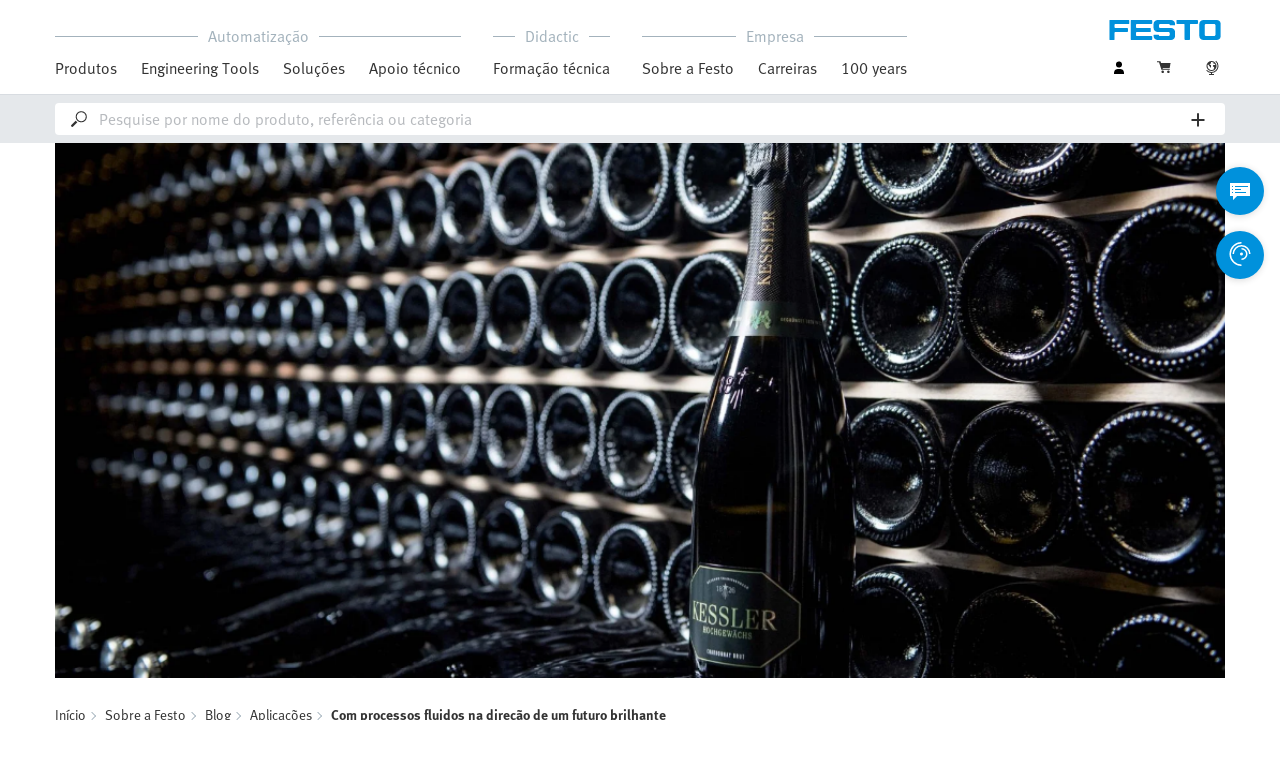

--- FILE ---
content_type: text/html;charset=UTF-8
request_url: https://www.festo.com/pt/pt/e/sobre-a-festo/blog/in-practice/com-processos-fluidos-na-direcao-de-um-futuro-brilhante-id_33121/
body_size: 11309
content:
<!DOCTYPE html>
<html lang="pt-PT">
<head>
    <title>
        Kessler &ndash; Com processos fluidos na dire&ccedil;&atilde;o de um futuro brilhante | Festo PT</title>

    <meta http-equiv="Content-Type" content="text/html; charset=utf-8"/>
    <meta http-equiv="X-UA-Compatible" content="IE=edge">
    <meta name="viewport" content="width=device-width, initial-scale=1">

    <meta name="author" content="Festo">

    <link rel="canonical" href="https://www.festo.com/pt/pt/e/sobre-a-festo/blog/in-practice/com-processos-fluidos-na-direcao-de-um-futuro-brilhante-id_33121/">
        <link rel="alternate" hreflang="pt-PT" href="https://www.festo.com/pt/pt/e/sobre-a-festo/blog/in-practice/com-processos-fluidos-na-direcao-de-um-futuro-brilhante-id_33121/">
<link rel="alternate" hreflang="bg-BG" href="https://www.festo.com/bg/bg/e/za-festo/blog/in-practice/s-tiechni-protsiesi-km-pienlivo-bdieshchie-id_33121/">
<link rel="alternate" hreflang="cs-CZ" href="https://www.festo.com/cz/cs/e/o-firme-festo/blog/in-practice/diky-fluidnim-procesum-do-jiskrive-budoucnosti-id_33121/">
<link rel="alternate" hreflang="de-AT" href="https://www.festo.com/at/de/e/uber-festo/blog/in-practice/mit-flussigen-prozessen-in-eine-prickelnde-zukunft-id_33121/">
<link rel="alternate" hreflang="de-CH" href="https://www.festo.com/ch/de/e/uber-festo/blog/in-practice/mit-flussigen-prozessen-in-eine-prickelnde-zukunft-id_33121/">
<link rel="alternate" hreflang="de-DE" href="https://www.festo.com/de/de/e/uber-festo/blog/in-practice/mit-flussigen-prozessen-in-eine-prickelnde-zukunft-id_33121/">
<link rel="alternate" hreflang="en-AE" href="https://www.festo.com/ae/en/e/about-festo/blog/in-practice/with-fluid-processes-to-a-sparkling-future-id_33121/">
<link rel="alternate" hreflang="en-AT" href="https://www.festo.com/at/en/e/about-festo/blog/in-practice/with-fluid-processes-to-a-sparkling-future-id_33121/">
<link rel="alternate" hreflang="en-AU" href="https://www.festo.com/au/en/e/about-festo/blog/in-practice/with-fluid-processes-to-a-sparkling-future-id_33121/">
<link rel="alternate" hreflang="en-CA" href="https://www.festo.com/ca/en/e/about-festo/blog/in-practice/with-fluid-processes-to-a-sparkling-future-id_33121/">
<link rel="alternate" hreflang="en-CH" href="https://www.festo.com/ch/en/e/about-festo/blog/in-practice/with-fluid-processes-to-a-sparkling-future-id_33121/">
<link rel="alternate" hreflang="en-CN" href="https://www.festo.com.cn/cn/en/e/about-festo/blog/in-practice/with-fluid-processes-to-a-sparkling-future-id_33121/">
<link rel="alternate" hreflang="en-DE" href="https://www.festo.com/de/en/e/about-festo/blog/in-practice/with-fluid-processes-to-a-sparkling-future-id_33121/">
<link rel="alternate" hreflang="en-DK" href="https://www.festo.com/dk/en/e/about-festo/blog/in-practice/with-fluid-processes-to-a-sparkling-future-id_33121/">
<link rel="alternate" hreflang="en-EE" href="https://www.festo.com/ee/en/e/about-festo/blog/in-practice/with-fluid-processes-to-a-sparkling-future-id_33121/">
<link rel="alternate" hreflang="en-FI" href="https://www.festo.com/fi/en/e/about-festo/blog/in-practice/with-fluid-processes-to-a-sparkling-future-id_33121/">
<link rel="alternate" hreflang="en-GB" href="https://www.festo.com/gb/en/e/about-festo/blog/in-practice/with-fluid-processes-to-a-sparkling-future-id_33121/">
<link rel="alternate" hreflang="en-GR" href="https://www.festo.com/gr/en/e/about-festo/blog/in-practice/with-fluid-processes-to-a-sparkling-future-id_33121/">
<link rel="alternate" hreflang="en-HK" href="https://www.festo.com/hk/en/e/about-festo/blog/in-practice/with-fluid-processes-to-a-sparkling-future-id_33121/">
<link rel="alternate" hreflang="en-ID" href="https://www.festo.com/id/en/e/about-festo/blog/in-practice/with-fluid-processes-to-a-sparkling-future-id_33121/">
<link rel="alternate" hreflang="en-IE" href="https://www.festo.com/ie/en/e/about-festo/blog/in-practice/with-fluid-processes-to-a-sparkling-future-id_33121/">
<link rel="alternate" hreflang="en-IL" href="https://www.festo.com/il/en/e/about-festo/blog/in-practice/with-fluid-processes-to-a-sparkling-future-id_33121/">
<link rel="alternate" hreflang="en-IN" href="https://www.festo.com/in/en/e/about-festo/blog/in-practice/with-fluid-processes-to-a-sparkling-future-id_33121/">
<link rel="alternate" hreflang="en-LT" href="https://www.festo.com/lt/en/e/about-festo/blog/in-practice/with-fluid-processes-to-a-sparkling-future-id_33121/">
<link rel="alternate" hreflang="en-LV" href="https://www.festo.com/lv/en/e/about-festo/blog/in-practice/with-fluid-processes-to-a-sparkling-future-id_33121/">
<link rel="alternate" hreflang="en-MY" href="https://www.festo.com/my/en/e/about-festo/blog/in-practice/with-fluid-processes-to-a-sparkling-future-id_33121/">
<link rel="alternate" hreflang="en-NO" href="https://www.festo.com/no/en/e/about-festo/blog/in-practice/with-fluid-processes-to-a-sparkling-future-id_33121/">
<link rel="alternate" hreflang="en-NZ" href="https://www.festo.com/nz/en/e/about-festo/blog/in-practice/with-fluid-processes-to-a-sparkling-future-id_33121/">
<link rel="alternate" hreflang="en-PH" href="https://www.festo.com/ph/en/e/about-festo/blog/in-practice/with-fluid-processes-to-a-sparkling-future-id_33121/">
<link rel="alternate" hreflang="en-SE" href="https://www.festo.com/se/en/e/about-festo/blog/in-practice/with-fluid-processes-to-a-sparkling-future-id_33121/">
<link rel="alternate" hreflang="en-SG" href="https://www.festo.com/sg/en/e/about-festo/blog/in-practice/with-fluid-processes-to-a-sparkling-future-id_33121/">
<link rel="alternate" hreflang="en-TW" href="https://www.festo.com/tw/en/e/about-festo/blog/in-practice/with-fluid-processes-to-a-sparkling-future-id_33121/">
<link rel="alternate" hreflang="en-US" href="https://www.festo.com/us/en/e/about-festo/blog/in-practice/with-fluid-processes-to-a-sparkling-future-id_33121/">
<link rel="alternate" hreflang="en-ZA" href="https://www.festo.com/za/en/e/about-festo/blog/in-practice/with-fluid-processes-to-a-sparkling-future-id_33121/">
<link rel="alternate" hreflang="es-AR" href="https://www.festo.com/ar/es/e/sobre-festo/blog/in-practice/hacia-un-futuro-brillante-con-procesos-fluidos-id_33121/">
<link rel="alternate" hreflang="es-CL" href="https://www.festo.com/cl/es/e/sobre-festo/blog/in-practice/hacia-un-futuro-brillante-con-procesos-fluidos-id_33121/">
<link rel="alternate" hreflang="es-CO" href="https://www.festo.com/co/es/e/sobre-festo/blog/in-practice/hacia-un-futuro-brillante-con-procesos-fluidos-id_33121/">
<link rel="alternate" hreflang="es-ES" href="https://www.festo.com/es/es/e/sobre-festo/blog/in-practice/hacia-un-futuro-brillante-con-procesos-fluidos-id_33121/">
<link rel="alternate" hreflang="es-MX" href="https://www.festo.com/mx/es/e/sobre-festo/blog/in-practice/hacia-un-futuro-brillante-con-procesos-fluidos-id_33121/">
<link rel="alternate" hreflang="es-PE" href="https://www.festo.com/pe/es/e/sobre-festo/blog/in-practice/hacia-un-futuro-brillante-con-procesos-fluidos-id_33121/">
<link rel="alternate" hreflang="fr-BE" href="https://www.festo.com/be/fr/e/a-propos-de-festo/blog/in-practice/vers-un-avenir-etincelant-avec-des-procedes-liquides-id_33121/">
<link rel="alternate" hreflang="fr-CA" href="https://www.festo.com/ca/fr/e/a-propos-de-festo/blog/in-practice/vers-un-avenir-etincelant-avec-des-procedes-liquides-id_33121/">
<link rel="alternate" hreflang="fr-CH" href="https://www.festo.com/ch/fr/e/a-propos-de-festo/blog/in-practice/vers-un-avenir-etincelant-avec-des-procedes-liquides-id_33121/">
<link rel="alternate" hreflang="fr-FR" href="https://www.festo.com/fr/fr/e/a-propos-de-festo/blog/in-practice/vers-un-avenir-etincelant-avec-des-procedes-liquides-id_33121/">
<link rel="alternate" hreflang="hr-HR" href="https://www.festo.com/hr/hr/e/o-festu/blog/in-practice/s-pomocu-tekucih-procesa-u-pjenusavu-buducnost-id_33121/">
<link rel="alternate" hreflang="hu-HU" href="https://www.festo.com/hu/hu/e/a-festo-rol/blog/in-practice/zokkenomentes-folyamatokkal-a-pezsgo-jovobe-id_33121/">
<link rel="alternate" hreflang="it-CH" href="https://www.festo.com/ch/it/e/informazioni-su-festo/blog/in-practice/processi-fluidi-per-un-futuro-scintillante-id_33121/">
<link rel="alternate" hreflang="it-IT" href="https://www.festo.com/it/it/e/informazioni-su-festo/blog/in-practice/processi-fluidi-per-un-futuro-scintillante-id_33121/">
<link rel="alternate" hreflang="ja-JP" href="https://www.festo.com/jp/ja/e/festonituite/blog/in-practice/kiramekuwei-lai-henoliu-dong-de-napurosesu-id_33121/">
<link rel="alternate" hreflang="ko-KR" href="https://www.festo.com/kr/ko/e/about-festo/blog/in-practice/with-fluid-processes-to-a-sparkling-future-id_33121/">
<link rel="alternate" hreflang="nl-BE" href="https://www.festo.com/be/nl/e/over-festo/blog/in-practice/met-vloeibare-processen-naar-een-prikkelende-toekomst-id_33121/">
<link rel="alternate" hreflang="nl-NL" href="https://www.festo.com/nl/nl/e/over-festo/blog/in-practice/met-vloeibare-processen-naar-een-prikkelende-toekomst-id_33121/">
<link rel="alternate" hreflang="pl-PL" href="https://www.festo.com/pl/pl/e/o-festo/blog/in-practice/z-plynnymi-procesami-w-lsniaca-przyszlosc-id_33121/">
<link rel="alternate" hreflang="pt-BR" href="https://www.festo.com/br/pt/e/sobre-a-festo/blog/in-practice/com-processos-fluidos-na-direcao-de-um-futuro-brilhante-id_33121/">
<link rel="alternate" hreflang="ro-RO" href="https://www.festo.com/ro/ro/e/despre-festo/blog/in-practice/cu-procese-fluide-intr-un-viitor-stralucitor-id_33121/">
<link rel="alternate" hreflang="sk-SK" href="https://www.festo.com/sk/sk/e/o-spolocnosti-festo/blog/in-practice/vdaka-fluidnym-procesom-do-ziarivej-buducnosti-id_33121/">
<link rel="alternate" hreflang="sl-SI" href="https://www.festo.com/si/sl/e/o-druzbi-festo/blog/in-practice/s-tekocimi-procesi-v-blesceco-prihodnost-id_33121/">
<link rel="alternate" hreflang="sr-RS" href="https://www.festo.com/rs/sr/e/o-kompaniji-festo/blog/in-practice/kontinualnim-procesima-u-penusavu-buducnost-id_33121/">
<link rel="alternate" hreflang="th-TH" href="https://www.festo.com/th/th/e/ekiiywkab-festo/blog/in-practice/dwykrabwnthiiluuenaihlsuu-naakhtthiieplngprakaay-id_33121/">
<link rel="alternate" hreflang="tr-TR" href="https://www.festo.com/tr/tr/e/festo-hakkinda/blog/in-practice/akiskan-prosesleri-ile-piril-piril-bir-gelecege-id_33121/">
<link rel="alternate" hreflang="uk-UA" href="https://www.festo.com/ua/uk/e/pro-festo/blog/in-practice/z-plavnimi-protsiesami-do-bliskuchogho-maibutn-ogho-id_33121/">
<link rel="alternate" hreflang="vi-VN" href="https://www.festo.com/vn/vi/e/ve-festo/blog/in-practice/voi-cac-quy-trinh-chat-long-de-huong-toi-mot-tuong-lai-xan-lan-id_33121/">
<link rel="alternate" hreflang="zh-CN" href="https://www.festo.com.cn/cn/zh/e/about-festo/blog/in-practice/with-fluid-processes-to-a-sparkling-future-id_33121/">
<link rel="alternate" hreflang="zh-HK" href="https://www.festo.com/hk/zh/e/about-festo/blog/in-practice/with-fluid-processes-to-a-sparkling-future-id_33121/">
<link rel="alternate" hreflang="zh-TW" href="https://www.festo.com/tw/zh/e/about-festo/blog/in-practice/with-fluid-processes-to-a-sparkling-future-id_33121/">

			<meta property="twitter:card" content="summary">
			<meta property="og:url" content="https://www.festo.com/pt/pt/e/sobre-a-festo/blog/in-practice/com-processos-fluidos-na-direcao-de-um-futuro-brilhante-id_33121/">
			<meta name="twitter:site" content="@Festo">
			<meta name="twitter:creator" content="@Festo">
			<meta name="twitter:title" content="Com processos fluidos para um futuro brilhante">
			<meta name="twitter:description" content="Kessler, um produtor de vinhos espumantes, usa métodos tradicionais com sistemas de produção muito modernos. Os nossos especialistas da Festo Training and Consulting ajudam-no a suavizar os processos o máximo possível. Saiba mais!">
			<meta name="p" content="">
		<meta name="keywords">
<meta name="description" content="Kessler, um produtor de vinhos espumantes, usa m&eacute;todos tradicionais com sistemas de produ&ccedil;&atilde;o muito modernos. Os nossos especialistas da Festo Training and Consulting ajudam-no a suavizar os processos o m&aacute;ximo poss&iacute;vel. Saiba mais!">
<meta name="topics" content="About Festo, Blog, In practice, With fluid processes to a sparkling future">
<meta name="robots" content="index,follow">
<link rel="shortcut icon" type="image/x-icon" media="all" href="/media/fox/frontend/img/favicon.ico"/>

    <link rel="stylesheet" type="text/css" href="/media/fox/frontend/css/main_css.css"/>

<link rel="stylesheet" type="text/css" href="https://www.festo.com/fonts/festo.css"/>

<script type="text/javascript">
        // econda: emos3
        window.emos3 = {
            defaults: {
            },
            stored: [],
            send: function (p) { this.stored.push(p); },
            chunksStored: [],
            sendChunks: function (p) { this.chunksStored.push(p); }
        };
        // Festo: datalayer
        var fwaLayer = {
                stored: [],
                chunksStored: [],
            "global":{"systemId":"p","languageId":"pt","countryId":"pt"},"page":{"pageType":"magazine page/detail view","globalContentId":"33121","contentLabel":"about festo/blog/in practice/with fluid processes to a sparkling future"},"user":{"role":"anonymous","hasDealerRights":"false","isCertifiedDealer":"false","companyId":"anonymous","contactData":"anonymous"},
            send: function (p) { this.stored.push(p); },
            sendChunks: function (p) { this.chunksStored.push(p); }
        };
    </script>
<script type="text/javascript">
      // Duration in milliseconds to wait while the Kameleoon application file is loaded
      var kameleoonLoadingTimeout = 1000;


      window.kameleoonQueue = window.kameleoonQueue || [];
      window.kameleoonStartLoadTime = new Date().getTime();
      if (! document.getElementById("kameleoonLoadingStyleSheet") && ! window.kameleoonDisplayPageTimeOut)
      {
        var kameleoonS = document.getElementsByTagName("script")[0];
        var kameleoonCc = "* { visibility: hidden !important; background-image: none !important; }";
        var kameleoonStn = document.createElement("style");
        kameleoonStn.type = "text/css";
        kameleoonStn.id = "kameleoonLoadingStyleSheet";
        if (kameleoonStn.styleSheet)
        {
          kameleoonStn.styleSheet.cssText = kameleoonCc;
        }
        else
        {
          kameleoonStn.appendChild(document.createTextNode(kameleoonCc));
        }
        kameleoonS.parentNode.insertBefore(kameleoonStn, kameleoonS);
        window.kameleoonDisplayPage = function(fromEngine)
        {
          if (!fromEngine)
          {
            window.kameleoonTimeout = true;
          }
          if (kameleoonStn.parentNode)
          {
            kameleoonStn.parentNode.removeChild(kameleoonStn);
          }
        };
        window.kameleoonDisplayPageTimeOut = window.setTimeout(window.kameleoonDisplayPage, kameleoonLoadingTimeout);
      }
    </script>
    <script type="text/javascript" src="//5twvwv0qrs.kameleoon.eu/kameleoon.js" async="true"></script>
</head>

<body class="container-body header-container js-header-container"
         data-ckns-cookie-domain="festo.com" 
>

<header class="header js-header js-jump-to-anchor-offset">
    <section class="yCmsContentSlot">
</section><div class="jsx-outdated-browser"
         data-browsers="ie"
         data-show-popup="true"
         data-translations="{&quot;warning&quot;:&quot;Aviso&quot;,&quot;close&quot;:&quot;Fechar&quot;,&quot;popupHeader&quot;:&quot;Está a utilizar um navegador que já não é compatível.&quot;,&quot;popupMessage&quot;:&quot;Não é possível visualizar o website corretamente. Por favor, atualize o seu navegador para uma versão atual. Muito obrigado!&quot;,&quot;popupMoreInfoHeader&quot;:&quot;Porque devo atualizar o meu navegador?&quot;,&quot;popupMoreInfo&quot;:[{&quot;header&quot;:&quot;Melhor experiência de utilizador no nosso website&quot;,&quot;message&quot;:&quot;As novas tecnologias são incompatíveis com os navegadores mais antigos. Muitas vezes, as páginas não funcionam como desejado e/ou o conteúdo de algumas delas deixa de ser visível.&quot;},{&quot;header&quot;:&quot;Maior segurança&quot;,&quot;message&quot;:&quot;Um navegador com problemas pode publicar a sua informação pessoal. Os navegadores obsoletos também podem descarregar spyware que recolhe palavras-passe, números de cartões de crédito e capturas de ecrã que entregam a hackers.&quot;},{&quot;header&quot;:&quot;Navegação mais rápida&quot;,&quot;message&quot;:&quot;Os tempos de carga das páginas são normalmente mais longos nos navegadores obsoletos. Isto torna a navegação mais lenta e, por vezes, pode fazer com que o navegador fique bloqueado ou feche.&quot;}]}">
    </div>
    <script src="/media/fox/react/outdated_browser.js" defer></script>
<nav class="container-fluid container-xl navigation navigation__main">
        <div class="jsx-main-navigation"
     data-translations="{&quot;backText&quot;:&quot;Voltar&quot;,&quot;viewAllText&quot;:&quot;Ver tudo&quot;}"
     data-navigation-url="https://www.festo.com/pt/pt/navigation?type=DEFAULT"
     data-url-context="https://www.festo.com/pt/pt">
</div>
<script src="/media/fox/react/main_navigation.js" defer></script>
<div class="navigation__aside">
            <div class="meta-navigation">
    <ul class="meta-navigation__items">
        <li class="meta-navigation__item">
    <div class="jsx-account-widget"
         data-csrf-token="9545297d-18d8-4028-9ee3-5d152888fb8b"
         data-user-id="anonymous">
    </div>
</li>
<script src="/media/fox/react/account_widget.js" defer></script>
<li class="meta-navigation__item">
    <div class="jsx-mini-cart"
         data-url="https://www.festo.com/pt/pt/cart/"
         data-entry-count=""
         data-translations="{&quot;loadingSpinner&quot;:&quot;A carregar...&quot;,&quot;cart&quot;:&quot;Carrinho&quot;}"
         data-fwa-elements-id="elements/{pageIdPlaceholder}/head/navigation/1/meta/carrinho/2"
        >
    </div>
    <script src="/media/fox/react/mini_cart.js" defer></script>
</li>

<li class="meta-navigation__item"> <!-- //NOSONAR -->
    <div class="jsx-language-switch"
         data-current-country-full-name="Portugal"
         data-current-country-short-code="PT"
         data-country-switch-fwa-elements-id="elements/{pageIdPlaceholder}/head/navigation/1/meta/portugal/3"
         data-switch-country-url="https://www.festo.com/countryselection"
         data-user-type=""
         data-language-switch=""
         data-wrong-base-store-tooltip=""></div>
    <script src="/media/fox/react/language_switch.js" defer></script>
</li>
</ul>
</div>
<a href="https://www.festo.com/pt/pt/" class="logo navigation__logo" data-fwa-elements-id="elements/{pageIdPlaceholder}/head/navigation/1/meta/festo logo/4">
            

<img width="120px" height="20px" src="/media/fox/frontend/img/svg/logo_blue.svg" alt="#"/>
</a>
    </div>
    </nav>

    <div class="jsx-search-bar search"
     data-analytics="true"
     data-csrf-token="9545297d-18d8-4028-9ee3-5d152888fb8b"
     data-search-term=""
     data-settings="{&quot;delay&quot;:&quot;500&quot;,&quot;minChars&quot;:&quot;2&quot;,&quot;moduleType&quot;:&quot;&quot;,&quot;isCartPage&quot;:&quot;false&quot;,&quot;didacticTabSearchActive&quot;:&quot;&quot;,&quot;isProductKey&quot;:&quot;false&quot;,&quot;isOrderId&quot;:&quot;false&quot;}"
     data-urls=""
     data-is-user-type-e-procurement="false"
     data-free-text-search=""
     data-user="{&quot;type&quot;:&quot;ANONYMOUS&quot;,&quot;userUpgradeAllowed&quot;:false,&quot;userUpgradePending&quot;:false}"
>
</div>
<script src="/media/fox/react/search_bar.js" defer></script>
</header>
<div class="page-overlay page-overlay--opaque js-page-overlay"></div>
<div class="loading-spinner hidden js-loading-spinner">
    <div class="loading-spinner__overlay"></div>
    <div class="loading-spinner__container">
        <div class="loading-spinner__circle-container">
            <div class="loading-spinner__circle-fist"></div>
            <div class="loading-spinner__circle-second"></div>
            <div class="loading-spinner__circle-third"></div>
            <div class="loading-spinner__circle-fourth"></div>
        </div>
        <div class="loading-spinner__text">A carregar...</div>
    </div>
</div>

				<div class="jsx-header-image" data-content='{"image":{"alt":"Produtor de vinhos espumantes Kessler Training and Consulting ","url":[{"media":"(min-width:1024px)","srcset":"https://www.festo.com/media/cms/central/media/editorial/img/Sektkellerei-Kessler_fix1920x880.webp","type":"image/webp"},{"media":"(min-width:1024px)","srcset":"https://www.festo.com/media/cms/central/media/editorial/img/Sektkellerei-Kessler_fix1920x880.jpg"},{"media":"(min-width:375px)","srcset":"https://www.festo.com/media/cms/central/media/editorial/img/Sektkellerei-Kessler_fix1024x469.webp","type":"image/webp"},{"media":"(min-width:375px)","srcset":"https://www.festo.com/media/cms/central/media/editorial/img/Sektkellerei-Kessler_fix1024x469.jpg"}]},"settings":{"zoom":true}}'></div>
				<script src="/media/fox/react/header_image.js" defer></script>	
		<div class="breadcrumb">

		<div class="container-fluid">
			<div class="row">
				<div class="col-xs-12">
					<ol class="breadcrumb__items">
                        <li class="breadcrumb-item">
                                <p class="breadcrumb-item__text">
									<a href="https://www.festo.com/pt/pt/" class="breadcrumb-item__link"
									   data-fwa-elements-id="elements/{pageIdPlaceholder}/body/navigation/1/breadcrumb/início/1"
									>Início</a>
                                </p>
                            </li>
							<li class="breadcrumb-item">
								<p class="breadcrumb-item__text">
									<a href="https://www.festo.com/pt/pt/e/sobre-a-festo-id_3847/" class="breadcrumb-item__link"
											   data-fwa-elements-id="elements/{pageIdPlaceholder}/body/navigation/1/breadcrumb/sobre a festo/2">Sobre a Festo</a>
										</p>
							</li>
						<li class="breadcrumb-item">
								<p class="breadcrumb-item__text">
									<a href="https://www.festo.com/pt/pt/e/sobre-a-festo/blog-id_177025/" class="breadcrumb-item__link"
											   data-fwa-elements-id="elements/{pageIdPlaceholder}/body/navigation/1/breadcrumb/blog/3">Blog</a>
										</p>
							</li>
						<li class="breadcrumb-item">
								<p class="breadcrumb-item__text">
									<a href="https://www.festo.com/pt/pt/e/sobre-a-festo/blog/in-practice-id_9229-65/" class="breadcrumb-item__link"
											   data-fwa-elements-id="elements/{pageIdPlaceholder}/body/navigation/1/breadcrumb/aplicações/4">Aplicações</a>
										</p>
							</li>
						<li class="breadcrumb-item">
								<p class="breadcrumb-item__text">
									Com processos fluidos na direção de um futuro brilhante</p>
							</li>
						</ol>
				</div>
			</div>
		</div>
	</div>

			<section class="container-fluid">
				<div class="jsx-blog-header"
					data-translations='{"copyMessage":"A ligação foi copiada para a área de transferência.","publishDate":"Publicado em 01.03.2017","readTime":"4 min","shareButton":"Recomendar este artigo"}'
					data-headline="Com processos fluidos para um futuro brilhante"
					data-sub-headline=""
					data-header-intro="A tradição tem um nome: Kessler. Desde 1826, o produtor de vinho espumante mais antigo da Alemanha tem colocado toda a sua confiança em champanhe e outros vinhos de alta qualidade, e pretende continuar a fazê-lo no futuro. Tudo com a ajuda de métodos tradicionais e sistemas de produção ultramodernos. Os especialistas da Festo Training and Consulting estão a ajudar a tornar os processos o mais suaves possível.">
				</div>
				<script src="/media/fox/react/blog_header.js" defer></script>
			</section>
			
		<section class="yCmsContentSlot">

				<a id="st_copy__master" name="st_copy__master"></a>
    <div class="container-fluid content-copy content-copy--right content-copy--bottom"  >
      <div class="row">
        <div class="col-xs-12 col-md-8 content-copy__main-copy">
          <div class="clearfix content-copy__copy-image-element">
            <div class="content-copy__text-container ">
          <p class="copytext content-copy__copytext content-copy__copytext--initial">Quando o relógio bate meia-noite. Quando os fogos de artifício iluminam o céu. Quando as rolhas estouram e voam pelo ar - em alguns casos, a mais de 45 km/h, mais rápidas do que Usain Bolt, o homem mais rápido do mundo. É Véspera de Ano Novo. De acordo com os inquéritos, cerca de 78% dos alemães e 94% dos austríacos, brindam pela saúde uns dos outros na passagem de ano. E metade deles preferem vinhos espumantes com nomes sonantes. Como Kessler, por exemplo. Com sistemas novos e processos otimizados, o produtos de vinho espumante mais antigo da Alemanha deseja aumentar os seus padrões de qualidade para criar uma base saudável para o crescimento futuro. Sustentável, garrafa a garrafa - em conjunto com os especialistas da Festo Training and Consulting.</p>
			</div>
          </div>
        </div>
			<aside class="col-xs-12 col-sm-8 col-md-4 content-copy__aside">
	      		<div class="content-copy__aside-content clearfix content-copy__aside-content--dark">
				<div class="content-copy__aside-image-container">
					<picture> <source srcset="https://www.festo.com/media/cms/central/media/editorial/img/did/magazin/Sektkellerei-Kessler-Sektglas_w444.webp" width="444" height="301" media="(min-width:1024px)" type="image/webp" /> <source srcset="https://www.festo.com/media/cms/central/media/editorial/img/did/magazin/Sektkellerei-Kessler-Sektglas_w444.jpg" width="444" height="301" media="(min-width:1024px)" /> <source srcset="https://www.festo.com/media/cms/central/media/editorial/img/did/magazin/Sektkellerei-Kessler-Sektglas_w820.webp" width="820" height="1228" media="(min-width:375px)" type="image/webp" /> <source srcset="https://www.festo.com/media/cms/central/media/editorial/img/did/magazin/Sektkellerei-Kessler-Sektglas_w820.jpg" width="820" height="1228" media="(min-width:375px)" /> <img class="seo-content-image-aspect-ratio content-copy__image " alt="Espumantes Kessler" src="https://www.festo.com/media/cms/central/media/editorial/img/did/magazin/Sektkellerei-Kessler-Sektglas_w444.jpg" width="444" height="301" onError="this.className='seo-content-image-aspect-ratio content-copy__image '"; /> </picture>
		  		</div>
		<p class="copytext content-copy__copytext--dark">Não existem festas luxuosas sem uma taça de champanhe ou de espumante.</p>
				</div>
			</aside>
      </div>
    </div>
			
				<a id="st_copy__master_3" name="st_copy__master_3"></a>
    <div class="container-fluid content-copy content-copy--right content-copy--bottom"  >
      <div class="row">
        <div class="col-xs-12 col-md-8 content-copy__main-copy">
          <div class="clearfix content-copy__copy-image-element">
            <div class="content-copy__text-container ">
          <h2 class="sub-headline content-copy__sub-headline--small">Raízes históricas em Champagne</h2><p class="copytext content-copy__copytext">Recentemente, investimos consideravelmente em instalações de produção de última geração para aumentar a produção em cerca de 1,5 milhões de garrafas nos próximos anos," diz Christopher Baur, sócio-gerente da Kessler - um nome que significa tradição como nenhuma outra empresa. Em 1826, Georg Christian von Kessler fundou a adega de vinho espumante epónima em Esslingen - inspirada pelo tempo que ele passou em França, onde trabalhou para um dos produtos de champanhe mais reconhecidos do mundo. Ele trouxe um processo muito especial de Champagne para a Alemanha, o "méthode traditionelle": um processo de fermentação em garrafa que ainda hoje é usado para a produção dos melhores vinhos da empresa.</p>
			</div>
          </div>
        </div>
      </div>
    </div>
			
				<a id="st_image_gallery__master" name="st_image_gallery__master"></a>
<script src="/media/fox/react/content_gallery.js"></script>
<div class="container-fluid content-copy " >
	<div class="row">
    	<div class="col-xs-12">
        	<div class="jsx-content-gallery"
            	data-content='{
                	"headline": "",
                	"elements": [
	        				{"title": "","text": "As instalações do produtor de espumantes em Esslingen chama a atenção pelo lado de fora também.","altText": "Produtor de espumantes Kessler","srcSet": {"detail": "https://www.festo.com/media/cms/central/media/editorial/img/did/magazin/Sektkellerei-Kessler-Haus-Foto-Markus-Mahle_h820.webp","detailFallback": "https://www.festo.com/media/cms/central/media/editorial/img/did/magazin/Sektkellerei-Kessler-Haus-Foto-Markus-Mahle_h820.jpg","preview": "https://www.festo.com/media/cms/central/media/editorial/img/did/magazin/Sektkellerei-Kessler-Haus-Foto-Markus-Mahle_fix444x250.webp","previewFallback": "https://www.festo.com/media/cms/central/media/editorial/img/did/magazin/Sektkellerei-Kessler-Haus-Foto-Markus-Mahle_fix444x250.jpg"}},
	        				{"title": "","text": "Envelhecimento em garrafas dos espumantes","altText": "Produtor de espumantes Kessler","srcSet": {"detail": "https://www.festo.com/media/cms/central/media/editorial/img/did/magazin/Sektkellerei-Kessler-Reifender-Sekt-in-Flaschen_h820.webp","detailFallback": "https://www.festo.com/media/cms/central/media/editorial/img/did/magazin/Sektkellerei-Kessler-Reifender-Sekt-in-Flaschen_h820.jpg","preview": "https://www.festo.com/media/cms/central/media/editorial/img/did/magazin/Sektkellerei-Kessler-Reifender-Sekt-in-Flaschen_fix444x250.webp","previewFallback": "https://www.festo.com/media/cms/central/media/editorial/img/did/magazin/Sektkellerei-Kessler-Reifender-Sekt-in-Flaschen_fix444x250.jpg"}},
	        				{"title": "","text": "A tradição, a produção de última geração e a qualidade andam de mãos dadas na Kessler","altText": "Produção de espumantes Kessler","srcSet": {"detail": "https://www.festo.com/media/cms/central/media/editorial/img/did/magazin/Sektkellerei-Kessler-Fertigung_h820.webp","detailFallback": "https://www.festo.com/media/cms/central/media/editorial/img/did/magazin/Sektkellerei-Kessler-Fertigung_h820.jpg","preview": "https://www.festo.com/media/cms/central/media/editorial/img/did/magazin/Sektkellerei-Kessler-Fertigung_fix444x250.webp","previewFallback": "https://www.festo.com/media/cms/central/media/editorial/img/did/magazin/Sektkellerei-Kessler-Fertigung_fix444x250.jpg"}}
                	]
                }' data-text-toggle="false">
        	</div>
    	</div>
	</div>
</div>
			
				<a id="st_copy__master_7" name="st_copy__master_7"></a>
    <div class="container-fluid content-copy content-copy--right content-copy--bottom"  >
      <div class="row">
        <div class="col-xs-12 col-md-8 content-copy__main-copy">
          <div class="clearfix content-copy__copy-image-element">
            <div class="content-copy__text-container ">
          <h2 class="sub-headline content-copy__sub-headline--small">Do vinho novo ao espumante com estilo</h2><p class="copytext content-copy__copytext">O que distinguiu a Kessler nos últimos 190 anos foi a qualidade rigorosa dos seus produtos. “Até hoje, 90% da nossa produção recai na fermentação em garrafa." Todas as garrafas ainda estão cheias no nosso edifício histórico do séc. XIII. E, em alguns casos, estão guardadas em adegas de envelhecimento medievais," explica Christopher Baur com orgulho. A fermentação inicial em barris é seguida por uma fermentação secundária em garrafa: o vinho novo é transformado em espumante - e, dependendo do vinho de base, o envelhecimento pode durar até cinco anos. Não é à toa que se diz que o segredo de um ótimo espumante é o tempo. Falando em tempo. A adega tem crescido de forma estável devido ao aumento do consumo de espumantes. Para poder usar o método de produção tradicional e complexo em grande escala, a Kessler investiu em máquinas modernas nos últimos anos, que hoje são usadas nos subprocessos. Por exemplo, ao extrair, quando os depósitos de levedura e os demais são removidos da garrafa, e no engarrafamento. O engarrafamento consiste na inserção da rolha e na aplicação da etiqueta. Após este, a garrafa do bom espumante estará pronta a ser apreciada.</p>
			</div>
          </div>
        </div>
      </div>
    </div>
			
				<a id="st_copy__master_5" name="st_copy__master_5"></a>
    <div class="container-fluid content-copy content-copy--right content-copy--bottom"  >
      <div class="row">
        <div class="col-xs-12 col-md-8 content-copy__main-copy">
          <div class="clearfix content-copy__copy-image-element">
            <div class="content-copy__text-container ">
          <p class="copytext content-copy__copytext"><strong class="content-copy__strong">Processos Premium para produtos Premium</strong></p>
<p class="copytext content-copy__copytext">No entanto, o uso de novos sistemas também significa a modificação de sequências de trabalho e a troca de requisitos para os funcionários. "Para garantir a alta qualidade e o crescimento consistente, a organização em segundo plano também precisa ser adaptável. Portanto, era importante para nós que profissionais externos examinassem, analisassem e otimizassem os processos," explica Baur. Relativamente a este aspecto, a Kessler conta com os anos de experiência da Festo Training and Consulting, para o melhoramento da eficiência na produção. "Também queremos produzir os nossos produtos Premium com processos Premium," afirma Baur, resumindo. Tudo começou com uma oficina estratégica moderada pela Festo, na qual a gestão da Kessler, os supervisores e os funcionários selecionados da produção, vendas e logística participaram. Entre outras coisas, foi realizado um jogo de negócios para desenvolver sensações em toda a cadeia de criação de valor. Isto foi seguido por uma análise abrangente do fluxo de valor. No final, havia um conceito holístico para a otimização duradoura de todas as etapas de produção - incluindo as sessões de formação dos funcionários. Fiel ao lema: um futuro mais espumante ou rosé com processos mais fluidos.</p>
			</div>
          </div>
        </div>
      </div>
    </div>
			
				<a id="st_copy__master_2" name="st_copy__master_2"></a>
    <div class="container-fluid content-copy content-copy--right content-copy--bottom"  >
      <div class="row">
        <div class="col-xs-12 col-md-8 content-copy__main-copy">
          <div class="clearfix content-copy__copy-image-element">
            <div class="content-copy__text-container ">
          <h2 class="sub-headline content-copy__sub-headline--small">O desenvolvimento da tradição</h2><p class="copytext content-copy__copytext">“A implementação está a correr muito bem, como a colaboração com a equipa da Festo chefiada pelo gestor de projetos Ulrich Fischer. Não vemos o projeto como puramente estratégico, mas como um projeto operacional. É por isso que tem sido muito importante para nós envolver os nossos funcionários e proporcionar-lhes uma ótima formação," diz Baur, cuja empresa é dedicada ao desenvolvimento contínuo apesar do longo histórico: "Aprender não precisa ser antónimo de tradição, e a tradição também precisa evoluir." E a melhor fonte de inspiração para a evolução é muito variada na Kessler, como disse uma vez o autor norte-americano Mark Twain: "O champanhe é a mais feliz fonte de inspiração."</p>
			</div>
          </div>
        </div>
			<aside class="col-xs-12 col-sm-8 col-md-4 content-copy__aside">
	      		<div class="content-copy__aside-content clearfix content-copy__aside-content--dark">
				<div class="content-copy__aside-image-container">
					<picture> <source srcset="https://www.festo.com/media/cms/central/media/editorial/img/did/magazin/Sektkellerei-Kessler-Christopher-Baur_w444.webp" width="444" height="267" media="(min-width:1024px)" type="image/webp" /> <source srcset="https://www.festo.com/media/cms/central/media/editorial/img/did/magazin/Sektkellerei-Kessler-Christopher-Baur_w444.jpg" width="444" height="267" media="(min-width:1024px)" /> <source srcset="https://www.festo.com/media/cms/central/media/editorial/img/did/magazin/Sektkellerei-Kessler-Christopher-Baur_w820.webp" width="820" height="1229" media="(min-width:375px)" type="image/webp" /> <source srcset="https://www.festo.com/media/cms/central/media/editorial/img/did/magazin/Sektkellerei-Kessler-Christopher-Baur_w820.jpg" width="820" height="1229" media="(min-width:375px)" /> <img class="seo-content-image-aspect-ratio content-copy__image " alt="Christopher Baur" src="https://www.festo.com/media/cms/central/media/editorial/img/did/magazin/Sektkellerei-Kessler-Christopher-Baur_w444.jpg" width="444" height="267" onError="this.className='seo-content-image-aspect-ratio content-copy__image '"; /> </picture>
		  		</div>
		<p class="copytext content-copy__copytext--dark">"Também queremos produzir os nossos produtos Premium com processos Premium."</p>
<p class="copytext content-copy__copytext--dark"><strong class="content-copy__strong">Christopher Baur, </strong><br>Sócio-gerente da Kessler</p>
				</div>
			</aside>
      </div>
    </div>
			
				<a id="st_copy__master_4" name="st_copy__master_4"></a>
    <div class="container-fluid content-copy content-copy--right content-copy--bottom"  >
      <div class="row">
        <div class="col-xs-12 col-md-8 content-copy__main-copy">
          <div class="clearfix content-copy__copy-image-element">
            <div class="content-copy__text-container ">
          <p class="copytext content-copy__copytext"><strong class="content-copy__strong">KESSLER Sekt GmbH & Co. KG</strong></p>
<p class="copytext content-copy__copytext">Georg-Christian-von-Kessler-Platz 12-16<br>73728 Esslingen am Neckar<br><a href="https://www.kessler-sekt.de" class="content-copy__text-link" target="_blank" data-fwa-elements-id="elements/{pageIdPlaceholder}/body/c04_copy/6/text link/www.kessler-sekt.de/1" >www.kessler-sekt.de</a><br>Área de atividade: produção de espumantes</p>
			</div>
          </div>
        </div>
      </div>
    </div>
			
				<a id="st_copy__master_6" name="st_copy__master_6"></a>
    <div class="container-fluid content-copy content-copy--right content-copy--bottom"  >
      <div class="row">
        <div class="col-xs-12 col-md-8 content-copy__main-copy">
          <div class="clearfix content-copy__copy-image-element">
            <div class="content-copy__text-container ">
	          <ol class="content-copy__footnotes">
	         	<li class="content-copy__footnote">Os artigos foram publicados na "Trends in Qualification" 1.2017, da revista da Festo Didactic.</li><li class="content-copy__footnote">Imagens: Kessler</li>
	          </ol>
			</div>
          </div>
        </div>
      </div>
    </div>
			</section><section class="yCmsContentSlot">
</section><div class="jsx-fab-bar"
     data-analytics="true"
     data-csrf-token="9545297d-18d8-4028-9ee3-5d152888fb8b"
     data-info-layer-fab="
								{
									&quot;headline&quot;: &quot;Nota importante&quot;,
									&quot;revision&quot;: &quot;445976&quot;
								}
						"
     data-info-layer-messages='[]'
        
            data-contact-layer-fab="
							{
							  &quot;headline&quot;: &quot;Entre em contacto connosco.&quot;,
							  &quot;chatbotSection&quot;: {
							    &quot;headline&quot;: &quot;Experimente o nosso novo assistente virtual baseado em IA&quot;,
							    &quot;buttonText&quot;: &quot;Iniciar conversa&quot;,
							    &quot;url&quot;: &quot;https://virtual-assistant.festo.com&quot;,
							    &quot;target&quot;: &quot;_blank&quot;,
							    &quot;fwaElements&quot;: &quot;elements/{pageIdPlaceholder}/body/navigation/1/side icon/virtual assistant icon/2&quot;
							  },
							  &quot;contactSection&quot;: {
							    &quot;headline&quot;: &quot;Podemos ajudá-lo em algo mais?&quot;,
							    &quot;buttonText&quot;: &quot;Ir para a página de contacto&quot;,
							    &quot;fwaElements&quot;: &quot;elements/{pageIdPlaceholder}/body/navigation/1/side icon/ir para a página de contacto/2&quot;
							  }
							}
						"
            data-contact-page-url="https://www.festo.com/pt/pt/e/contacto-id_59297/"
        
     data-info-revision-cookie-url="https://www.festo.com/pt/pt/cookies/add-info-revision-cookie"
     data-ckns-policy-cookie=""
     data-info-revision-cookie=""
     data-article-compare-fab="{&quot;translations&quot;:{&quot;addToCartButton&quot;:&quot;No cesto&quot;,&quot;loadingSpinner&quot;:&quot;A carregar...&quot;,&quot;articleComparisonTitle&quot;:&quot;Comparação de produtos&quot;,&quot;articleComparisonClose&quot;:&quot;Close&quot;,&quot;articleComparisonClearAllAndClose&quot;:&quot;Clear all and close&quot;,&quot;articleComparisonCheckboxIdenticalLabel&quot;:&quot;Idêntico&quot;,&quot;articleComparisonCheckboxDifferentLabel&quot;:&quot;Diferente&quot;,&quot;articleComparisonTechnicalDataTitle&quot;:&quot;Dados técnicos&quot;,&quot;articleComparisonPriceName&quot;:&quot;Preço&quot;,&quot;articleComparisonShippingDateName&quot;:&quot;Entrega direta&quot;,&quot;downloadCsvText&quot;:&quot;Download&quot;,&quot;productCompareNoPriceForAnonymousUser&quot;:&quot;Iniciar sessão para ver os preços&quot;,&quot;productCompareNoPriceForBasicUser&quot;:&quot;Atualização do preçário&quot;,&quot;productCompareNoPriceForBasicUserPending&quot;:&quot;Your prices get visible after your Business Account is approved.&quot;,&quot;productCompareNoPriceForBasicUserUpgrade&quot;:&quot;Please upgrade to see your specific price.&quot;,&quot;noPriceForOtherUserNoPrice&quot;:&quot;Atualmente, nenhum preço pode ser calculado. Contacte a linha de apoio.&quot;},&quot;urls&quot;:{&quot;addToCartButton&quot;:&quot;https://www.festo.com/pt/pt/cart/add/?placement=ARTICLE_COMPARISON_PAGE_PRIMARY&quot;,&quot;addToCartIcon&quot;:&quot;https://www.festo.com/pt/pt/cart/add/?placement=ARTICLE_COMPARISON_PAGE_CART_ICON&quot;,&quot;login&quot;:&quot;https://www.festo.com/pt/pt/login/?direct=true&quot;,&quot;entries&quot;:&quot;https://www.festo.com/pt/pt/json/article-comparison/entries&quot;,&quot;remove&quot;:&quot;https://www.festo.com/pt/pt/json/article-comparison/remove&quot;,&quot;export&quot;:&quot;https://www.festo.com/pt/pt/json/article-comparison/export&quot;,&quot;homePage&quot;:&quot;https://www.festo.com/pt/pt&quot;},&quot;rowTypes&quot;:[&quot;PRICE&quot;,&quot;SHIPPING_DATE&quot;,&quot;FEATURE&quot;],&quot;articles&quot;:&quot;[]&quot;,&quot;userType&quot;:&quot;ANONYMOUS&quot;,&quot;userUpgradeAllowed&quot;:false,&quot;userUpgradePending&quot;:false}"
     data-translations="{&quot;headline&quot;:&quot;Festo Digital Assistant&quot;,&quot;closeText&quot;:&quot;Are you sure you want to end the chat?&quot;,&quot;navigationAlert&quot;:&quot;If you leave this page your chat session will end, are you sure?&quot;,&quot;cancelClose&quot;:&quot;Continue conversation&quot;,&quot;confirmClose&quot;:&quot;End conversation&quot;,&quot;loading&quot;:&quot;A carregar...&quot;,&quot;infoLayerTooltip&quot;:&quot;Informações&quot;,&quot;contactTooltip&quot;:&quot;Contacto&quot;,&quot;virtualAssistantTooltip&quot;:&quot;Assistente Virtual&quot;,&quot;compareArticlesTooltip&quot;:&quot;Comparação de artigos&quot;}"
     data-urls="{&quot;clickToChat&quot;:&quot;https://www.festo.com/pt/pt/click-to-chat/redirect-info&quot;}">
</div>

<script src="/media/fox/react/fab_bar.js" defer></script>

			<a href="#top" title="top" class="back-to-top icon-arrow-back-to-top js-back-to-top hidden" data-fwa-elements-id="elements/{pageIdPlaceholder}/body/navigation/1/side icon/top/2" ></a>
		<footer class="jsx-footer"
        data-footer-social="[{&quot;link&quot;:{&quot;href&quot;:&quot;https://www.linkedin.com/company/festo-portugal/?viewAsMember=true&quot;,&quot;rel&quot;:&quot;nofollow&quot;,&quot;target&quot;:&quot;_blank&quot;,&quot;text&quot;:&quot;LinkedIn&quot;},&quot;type&quot;:&quot;linkedin&quot;},{&quot;link&quot;:{&quot;href&quot;:&quot;https://www.youtube.com/user/FestoAutomation&quot;,&quot;rel&quot;:&quot;nofollow&quot;,&quot;target&quot;:&quot;_blank&quot;,&quot;text&quot;:&quot;YouTube&quot;},&quot;type&quot;:&quot;youtube&quot;},{&quot;link&quot;:{&quot;href&quot;:&quot;http://www.festo.com/facebook&quot;,&quot;rel&quot;:&quot;nofollow&quot;,&quot;target&quot;:&quot;_blank&quot;,&quot;text&quot;:&quot;Facebook&quot;},&quot;type&quot;:&quot;facebook&quot;}]"
        data-footer-links="[{&quot;content&quot;:{&quot;links&quot;:[{&quot;href&quot;:&quot;https://www.festo.com/pt/pt/register/&quot;,&quot;target&quot;:&quot;_blank&quot;,&quot;text&quot;:&quot;Subscrever&quot;,&quot;type&quot;:&quot;button&quot;}],&quot;text&quot;:&quot;&lt;p&gt;Subscreva a nossa newsletter para se manter informado sobre os produtos, tendências e inovações da Festo. &lt;\/p&gt;&quot;,&quot;type&quot;:&quot;teaser&quot;},&quot;headline&quot;:&quot;Newsletter&quot;},{&quot;content&quot;:{&quot;links&quot;:[{&quot;href&quot;:&quot;https://www.festo.com/pt/pt/c/produtos-id_pim1/&quot;,&quot;target&quot;:&quot;_self&quot;,&quot;text&quot;:&quot;Online Shop&quot;,&quot;type&quot;:&quot;link&quot;},{&quot;href&quot;:&quot;https://www.festo.com/pt/pt/e/formacao-tecnica/formacao-e-consultoria-id_31257/&quot;,&quot;target&quot;:&quot;_self&quot;,&quot;text&quot;:&quot;Formação e consultoria&quot;,&quot;type&quot;:&quot;link&quot;},{&quot;href&quot;:&quot;https://www.festo.com/pt/pt/e/visao-geral-de-ajuda-id_66960/&quot;,&quot;target&quot;:&quot;_self&quot;,&quot;text&quot;:&quot;Ajuda e Suporte&quot;,&quot;type&quot;:&quot;link&quot;},{&quot;href&quot;:&quot;https://www.festo.com/pt/pt/e/programa-basico-id_4272/&quot;,&quot;target&quot;:&quot;_self&quot;,&quot;text&quot;:&quot;Core product range&quot;,&quot;type&quot;:&quot;link&quot;}],&quot;type&quot;:&quot;linkList&quot;},&quot;headline&quot;:&quot;Highlights&quot;},{&quot;content&quot;:{&quot;links&quot;:[{&quot;href&quot;:&quot;https://www.festo.com/pt/pt/e/sobre-a-festo/empresa/festo-uma-empresa-familiar-id_3700/&quot;,&quot;target&quot;:&quot;_self&quot;,&quot;text&quot;:&quot;A nossa empresa&quot;,&quot;type&quot;:&quot;link&quot;},{&quot;href&quot;:&quot;https://www.festo.com/pt/pt/e/sobre-a-festo/feiras-comerciais-e-eventos-id_3739/&quot;,&quot;target&quot;:&quot;_self&quot;,&quot;text&quot;:&quot;Feiras comerciais e eventos&quot;,&quot;type&quot;:&quot;link&quot;},{&quot;href&quot;:&quot;https://www.festo.com/pt/pt/e/informacao-legal/termos-e-condicoes-id_3747/&quot;,&quot;target&quot;:&quot;_self&quot;,&quot;text&quot;:&quot;Termos e condições de venda&quot;,&quot;type&quot;:&quot;link&quot;}],&quot;type&quot;:&quot;linkList&quot;},&quot;headline&quot;:&quot;Sobre a Festo&quot;},{&quot;content&quot;:{&quot;links&quot;:[{&quot;href&quot;:&quot;https://www.festo.com/pt/pt/e/contacto-id_59297/&quot;,&quot;target&quot;:&quot;_self&quot;,&quot;text&quot;:&quot;Contacte-nos&quot;,&quot;type&quot;:&quot;link&quot;},{&quot;href&quot;:&quot;https://www.festo.com/pt/pt/e/carreiras/vagas-e-aplicacoes-id_32325/&quot;,&quot;target&quot;:&quot;_self&quot;,&quot;text&quot;:&quot;Trabalhe connosco&quot;,&quot;type&quot;:&quot;link&quot;},{&quot;href&quot;:&quot;https://www.festo.com/pt/pt/e/formacao-tecnica/atendimento-e-servicos-ao-cliente-id_31263/&quot;,&quot;target&quot;:&quot;_self&quot;,&quot;text&quot;:&quot;Assistência ao Cliente&quot;,&quot;type&quot;:&quot;link&quot;}],&quot;type&quot;:&quot;linkList&quot;},&quot;headline&quot;:&quot;Contacto&quot;}]"
        data-footer-legal="{&quot;copyright&quot;:&quot;© 2026 2022 Festo – Automação, Unipessoal, Lda. Todos os direitos reservados&quot;,&quot;links&quot;:[{&quot;href&quot;:&quot;https://www.festo.com/pt/pt/e/informacao-legal/-id_3741/&quot;,&quot;target&quot;:&quot;_self&quot;,&quot;text&quot;:&quot;Empresa, Copyright&quot;},{&quot;href&quot;:&quot;https://www.festo.com/pt/pt/e/protecao-de-dados-id_3749/&quot;,&quot;target&quot;:&quot;_self&quot;,&quot;text&quot;:&quot;Declaração de proteção de dados&quot;},{&quot;href&quot;:&quot;https://www.festo.com/pt/pt/e/servicos-em-nuvem-id_129924/&quot;,&quot;target&quot;:&quot;_self&quot;,&quot;text&quot;:&quot;Cloud Services&quot;},{&quot;href&quot;:&quot;https://www.festo.com/pt/pt/e/informacao-legal/condicoes-de-uso-id_65609/&quot;,&quot;target&quot;:&quot;_self&quot;,&quot;text&quot;:&quot;Condições de uso&quot;},{&quot;href&quot;:&quot;https://www.festo.com/pt/pt/e/protecao-de-dados/politica-de-cookies-id_36404/&quot;,&quot;isDidomiOpener&quot;:&quot;true&quot;,&quot;target&quot;:&quot;_blank&quot;,&quot;text&quot;:&quot;Configurações de cookies&quot;}]}"
>
</footer>
<script src="/media/fox/react/footer.js" defer></script>


<script type="text/javascript">
    window.isDidomiActive = true;
</script>

<div class="jsx-didomi-banner"></div>
    <script src="/media/fox/react/didomi_banner.js" defer></script>
<script type="text/javascript">
    var confKey = "null";
    var SESSION_ATTRIBUTE_NAME = "conf_key";
    if (confKey === "null") {
        window.sessionStorage.removeItem(SESSION_ATTRIBUTE_NAME);
    } else {
        window.sessionStorage.setItem(SESSION_ATTRIBUTE_NAME, confKey);
    }
</script>
<script src="/media/fox/frontend/js/vendors.js"></script>
<script src="/media/fox/frontend/js/main.js"></script>
<script src="/media/fox/react/react.js"></script>

<script src="/media/fwalib/fwa_lib_latest.js" type="text/javascript"></script>
    <script src="/media/fox/react/on_site_tracking.js"></script>
    <div id="econdaTMC"></div>
    <script type="text/javascript" id="econdaTM">
        econdaTMD = fwaLayer;
        econdatm = {
            stored: [],
            results: null,
            event: function (p) { this.stored.push(p); },
            result: function (r) { this.results = r; }
        };
        (function (d, s) {
            var f = d.getElementById(s),
                j = d.createElement('script');
            j.async = true;
            j.src = '/media/fwalib/fwa_tml_latest.js';
            f.parentNode.insertBefore(j, f);
        })(document, 'econdaTM');
    </script>
</body>

</html>


--- FILE ---
content_type: application/javascript; charset=utf-8
request_url: https://5twvwv0qrs.kameleoon.eu/kameleoon.js
body_size: 52181
content:
if (undefined === window.Kameleoon){(function(){!function(e,t){e.kbowser=t()}(this,(function(){return function(e){var t={};function r(i){if(t[i])return t[i].exports;var n=t[i]={i:i,l:!1,exports:{}};return e[i].call(n.exports,n,n.exports,r),n.l=!0,n.exports}return r.m=e,r.c=t,r.d=function(e,t,i){r.o(e,t)||Object.defineProperty(e,t,{enumerable:!0,get:i})},r.r=function(e){"undefined"!=typeof Symbol&&Symbol.toStringTag&&Object.defineProperty(e,Symbol.toStringTag,{value:"Module"}),Object.defineProperty(e,"__esModule",{value:!0})},r.t=function(e,t){if(1&t&&(e=r(e)),8&t)return e;if(4&t&&"object"==typeof e&&e&&e.__esModule)return e;var i=Object.create(null);if(r.r(i),Object.defineProperty(i,"default",{enumerable:!0,value:e}),2&t&&"string"!=typeof e)for(var n in e)r.d(i,n,function(t){return e[t]}.bind(null,n));return i},r.n=function(e){var t=e&&e.__esModule?function(){return e.default}:function(){return e};return r.d(t,"a",t),t},r.o=function(e,t){return Object.prototype.hasOwnProperty.call(e,t)},r.p="",r(r.s=90)}({17:function(e,t,r){"use strict";t.__esModule=!0,t.default=void 0;var i=r(18),n=function(){function e(){}return e.getFirstMatch=function(e,t){var r=t.match(e);return r&&r.length>0&&r[1]||""},e.getSecondMatch=function(e,t){var r=t.match(e);return r&&r.length>1&&r[2]||""},e.map=function(e,t){var r,i=[];if(Array.prototype.map)return Array.prototype.map.call(e,t);for(r=0;r<e.length;r+=1)i.push(t(e[r]));return i},e.find=function(e,t){var r,i;if(Array.prototype.find)return Array.prototype.find.call(e,t);for(r=0,i=e.length;r<i;r+=1){var n=e[r];if(t(n,r))return n}},e.assign=function(e){for(var t,r,i=e,n=arguments.length,s=new Array(n>1?n-1:0),a=1;a<n;a++)s[a-1]=arguments[a];if(Object.assign)return Object.assign.apply(Object,[e].concat(s));var o=function(){var e=s[t];"object"==typeof e&&null!==e&&Object.keys(e).forEach((function(t){i[t]=e[t]}))};for(t=0,r=s.length;t<r;t+=1)o();return e},e}();t.default=n,e.exports=t.default},18:function(e,t,r){"use strict";t.__esModule=!0,t.OS_MAP=t.PLATFORMS_MAP=void 0;t.PLATFORMS_MAP={t:"tablet",m:"mobile",d:"desktop"};t.OS_MAP={WindowsPhone:"Windows Phone",Windows:"Windows",MacOS:"macOS",iOS:"iOS",Android:"Android",Linux:"Linux"}},90:function(e,t,r){"use strict";t.__esModule=!0,t.default=void 0;var i,n=(i=r(91))&&i.__esModule?i:{default:i},s=r(18);function a(e,t){for(var r=0;r<t.length;r++){var i=t[r];i.enumerable=i.enumerable||!1,i.configurable=!0,"value"in i&&(i.writable=!0),Object.defineProperty(e,i.key,i)}}var o=function(){function e(){}var t,r,i;return e.parse=function(e){return new n.default(e).getResult()},t=e,i=[],(r=null)&&a(t.prototype,r),i&&a(t,i),e}();t.default=o,e.exports=t.default},91:function(e,t,r){"use strict";t.__esModule=!0,t.default=void 0;var i=o(r(92)),n=o(r(93)),s=o(r(94)),a=o(r(17));function o(e){return e&&e.__esModule?e:{default:e}}var u=function(){function e(e,t){if(void 0===t&&(t=!1),null==e||""===e)throw new Error("UA parameter can't be empty");this._ua=e,this.parsedResult={},!0!==t&&this.parse()}var t=e.prototype;return t.getUA=function(){return this._ua},t.test=function(e){return e.test(this._ua)},t.parseBrowser=function(){var e=this;this.parsedResult.browser={};var t=a.default.find(i.default,(function(t){if("function"==typeof t.test)return t.test(e);if(t.test instanceof Array)return t.test.some((function(t){return e.test(t)}));throw new Error("Browser's test function is not valid")}));return t&&(this.parsedResult.browser=t.describe(this.getUA())),this.parsedResult.browser},t.getBrowser=function(){return this.parsedResult.browser?this.parsedResult.browser:this.parseBrowser()},t.getBrowserName=function(e){return e?String(this.getBrowser().name).toLowerCase()||"":this.getBrowser().name||""},t.getOS=function(){return this.parsedResult.os?this.parsedResult.os:this.parseOS()},t.parseOS=function(){var e=this;this.parsedResult.os={};var t=a.default.find(n.default,(function(t){if("function"==typeof t.test)return t.test(e);if(t.test instanceof Array)return t.test.some((function(t){return e.test(t)}));throw new Error("Browser's test function is not valid")}));return t&&(this.parsedResult.os=t.describe(this.getUA())),this.parsedResult.os},t.getOSName=function(e){var t=this.getOS().name;return e?String(t).toLowerCase()||"":t||""},t.getOSVersion=function(){return this.getOS().version},t.parsePlatform=function(){var e=this;this.parsedResult.platform={};var t=a.default.find(s.default,(function(t){if("function"==typeof t.test)return t.test(e);if(t.test instanceof Array)return t.test.some((function(t){return e.test(t)}));throw new Error("Browser's test function is not valid")}));return t&&(this.parsedResult.platform=t.describe(this.getUA())),this.parsedResult.platform},t.parse=function(){return this.parseBrowser(),this.parseOS(),this.parsePlatform(),this},t.getResult=function(){return a.default.assign({},this.parsedResult)},e}();t.default=u,e.exports=t.default},92:function(e,t,r){"use strict";t.__esModule=!0,t.default=void 0;var i,n=(i=r(17))&&i.__esModule?i:{default:i};var s=/version\/(\d+(\.?_?\d+)+)/i,a=[{test:[/googlebot/i],describe:function(e){var t={name:"Googlebot"},r=n.default.getFirstMatch(/googlebot\/(\d+(\.\d+))/i,e)||n.default.getFirstMatch(s,e);return r&&(t.version=r),t}},{test:[/opera/i],describe:function(e){var t={name:"Opera"},r=n.default.getFirstMatch(s,e)||n.default.getFirstMatch(/(?:opera)[\s/](\d+(\.?_?\d+)+)/i,e);return r&&(t.version=r),t}},{test:[/opr\/|opios/i],describe:function(e){var t={name:"Opera"},r=n.default.getFirstMatch(/(?:opr|opios)[\s/](\S+)/i,e)||n.default.getFirstMatch(s,e);return r&&(t.version=r),t}},{test:[/SamsungBrowser/i],describe:function(e){var t={name:"Samsung Internet for Android"},r=n.default.getFirstMatch(s,e)||n.default.getFirstMatch(/(?:SamsungBrowser)[\s/](\d+(\.?_?\d+)+)/i,e);return r&&(t.version=r),t}},{test:[/Whale/i],describe:function(e){var t={name:"NAVER Whale Browser"},r=n.default.getFirstMatch(s,e)||n.default.getFirstMatch(/(?:whale)[\s/](\d+(?:\.\d+)+)/i,e);return r&&(t.version=r),t}},{test:[/MZBrowser/i],describe:function(e){var t={name:"MZ Browser"},r=n.default.getFirstMatch(/(?:MZBrowser)[\s/](\d+(?:\.\d+)+)/i,e)||n.default.getFirstMatch(s,e);return r&&(t.version=r),t}},{test:[/focus/i],describe:function(e){var t={name:"Focus"},r=n.default.getFirstMatch(/(?:focus)[\s/](\d+(?:\.\d+)+)/i,e)||n.default.getFirstMatch(s,e);return r&&(t.version=r),t}},{test:[/swing/i],describe:function(e){var t={name:"Swing"},r=n.default.getFirstMatch(/(?:swing)[\s/](\d+(?:\.\d+)+)/i,e)||n.default.getFirstMatch(s,e);return r&&(t.version=r),t}},{test:[/coast/i],describe:function(e){var t={name:"Opera Coast"},r=n.default.getFirstMatch(s,e)||n.default.getFirstMatch(/(?:coast)[\s/](\d+(\.?_?\d+)+)/i,e);return r&&(t.version=r),t}},{test:[/yabrowser/i],describe:function(e){var t={name:"Yandex Browser"},r=n.default.getFirstMatch(/(?:yabrowser)[\s/](\d+(\.?_?\d+)+)/i,e)||n.default.getFirstMatch(s,e);return r&&(t.version=r),t}},{test:[/ucbrowser/i],describe:function(e){var t={name:"UC Browser"},r=n.default.getFirstMatch(s,e)||n.default.getFirstMatch(/(?:ucbrowser)[\s/](\d+(\.?_?\d+)+)/i,e);return r&&(t.version=r),t}},{test:[/Maxthon|mxios/i],describe:function(e){var t={name:"Maxthon"},r=n.default.getFirstMatch(s,e)||n.default.getFirstMatch(/(?:Maxthon|mxios)[\s/](\d+(\.?_?\d+)+)/i,e);return r&&(t.version=r),t}},{test:[/epiphany/i],describe:function(e){var t={name:"Epiphany"},r=n.default.getFirstMatch(s,e)||n.default.getFirstMatch(/(?:epiphany)[\s/](\d+(\.?_?\d+)+)/i,e);return r&&(t.version=r),t}},{test:[/puffin/i],describe:function(e){var t={name:"Puffin"},r=n.default.getFirstMatch(s,e)||n.default.getFirstMatch(/(?:puffin)[\s/](\d+(\.?_?\d+)+)/i,e);return r&&(t.version=r),t}},{test:[/sleipnir/i],describe:function(e){var t={name:"Sleipnir"},r=n.default.getFirstMatch(s,e)||n.default.getFirstMatch(/(?:sleipnir)[\s/](\d+(\.?_?\d+)+)/i,e);return r&&(t.version=r),t}},{test:[/k-meleon/i],describe:function(e){var t={name:"K-Meleon"},r=n.default.getFirstMatch(s,e)||n.default.getFirstMatch(/(?:k-meleon)[\s/](\d+(\.?_?\d+)+)/i,e);return r&&(t.version=r),t}},{test:[/micromessenger/i],describe:function(e){var t={name:"WeChat"},r=n.default.getFirstMatch(/(?:micromessenger)[\s/](\d+(\.?_?\d+)+)/i,e)||n.default.getFirstMatch(s,e);return r&&(t.version=r),t}},{test:[/qqbrowser/i],describe:function(e){var t={name:/qqbrowserlite/i.test(e)?"QQ Browser Lite":"QQ Browser"},r=n.default.getFirstMatch(/(?:qqbrowserlite|qqbrowser)[/](\d+(\.?_?\d+)+)/i,e)||n.default.getFirstMatch(s,e);return r&&(t.version=r),t}},{test:[/msie|trident/i],describe:function(e){var t={name:"Internet Explorer"},r=n.default.getFirstMatch(/(?:msie |rv:)(\d+(\.?_?\d+)+)/i,e);return r&&(t.version=r),t}},{test:[/\sedg\//i],describe:function(e){var t={name:"Microsoft Edge"},r=n.default.getFirstMatch(/\sedg\/(\d+(\.?_?\d+)+)/i,e);return r&&(t.version=r),t}},{test:[/edg([ea]|ios)/i],describe:function(e){var t={name:"Microsoft Edge"},r=n.default.getSecondMatch(/edg([ea]|ios)\/(\d+(\.?_?\d+)+)/i,e);return r&&(t.version=r),t}},{test:[/vivaldi/i],describe:function(e){var t={name:"Vivaldi"},r=n.default.getFirstMatch(/vivaldi\/(\d+(\.?_?\d+)+)/i,e);return r&&(t.version=r),t}},{test:[/seamonkey/i],describe:function(e){var t={name:"SeaMonkey"},r=n.default.getFirstMatch(/seamonkey\/(\d+(\.?_?\d+)+)/i,e);return r&&(t.version=r),t}},{test:[/sailfish/i],describe:function(e){var t={name:"Sailfish"},r=n.default.getFirstMatch(/sailfish\s?browser\/(\d+(\.\d+)?)/i,e);return r&&(t.version=r),t}},{test:[/silk/i],describe:function(e){var t={name:"Amazon Silk"},r=n.default.getFirstMatch(/silk\/(\d+(\.?_?\d+)+)/i,e);return r&&(t.version=r),t}},{test:[/phantom/i],describe:function(e){var t={name:"PhantomJS"},r=n.default.getFirstMatch(/phantomjs\/(\d+(\.?_?\d+)+)/i,e);return r&&(t.version=r),t}},{test:[/slimerjs/i],describe:function(e){var t={name:"SlimerJS"},r=n.default.getFirstMatch(/slimerjs\/(\d+(\.?_?\d+)+)/i,e);return r&&(t.version=r),t}},{test:[/blackberry|\bbb\d+/i,/rim\stablet/i],describe:function(e){var t={name:"BlackBerry"},r=n.default.getFirstMatch(s,e)||n.default.getFirstMatch(/blackberry[\d]+\/(\d+(\.?_?\d+)+)/i,e);return r&&(t.version=r),t}},{test:[/(web|hpw)[o0]s/i],describe:function(e){var t={name:"WebOS Browser"},r=n.default.getFirstMatch(s,e)||n.default.getFirstMatch(/w(?:eb)?[o0]sbrowser\/(\d+(\.?_?\d+)+)/i,e);return r&&(t.version=r),t}},{test:[/bada/i],describe:function(e){var t={name:"Bada"},r=n.default.getFirstMatch(/dolfin\/(\d+(\.?_?\d+)+)/i,e);return r&&(t.version=r),t}},{test:[/tizen/i],describe:function(e){var t={name:"Tizen"},r=n.default.getFirstMatch(/(?:tizen\s?)?browser\/(\d+(\.?_?\d+)+)/i,e)||n.default.getFirstMatch(s,e);return r&&(t.version=r),t}},{test:[/qupzilla/i],describe:function(e){var t={name:"QupZilla"},r=n.default.getFirstMatch(/(?:qupzilla)[\s/](\d+(\.?_?\d+)+)/i,e)||n.default.getFirstMatch(s,e);return r&&(t.version=r),t}},{test:[/firefox|iceweasel|fxios/i],describe:function(e){var t={name:"Firefox"},r=n.default.getFirstMatch(/(?:firefox|iceweasel|fxios)[\s/](\d+(\.?_?\d+)+)/i,e);return r&&(t.version=r),t}},{test:[/electron/i],describe:function(e){var t={name:"Electron"},r=n.default.getFirstMatch(/(?:electron)\/(\d+(\.?_?\d+)+)/i,e);return r&&(t.version=r),t}},{test:[/chromium/i],describe:function(e){var t={name:"Chromium"},r=n.default.getFirstMatch(/(?:chromium)[\s/](\d+(\.?_?\d+)+)/i,e)||n.default.getFirstMatch(s,e);return r&&(t.version=r),t}},{test:[/chrome|crios|crmo/i],describe:function(e){var t={name:"Chrome"},r=n.default.getFirstMatch(/(?:chrome|crios|crmo)\/(\d+(\.?_?\d+)+)/i,e);return r&&(t.version=r),t}},{test:[/GSA/i],describe:function(e){var t={name:"Google Search"},r=n.default.getFirstMatch(/(?:GSA)\/(\d+(\.?_?\d+)+)/i,e);return r&&(t.version=r),t}},{test:function(e){var t=!e.test(/like android/i),r=e.test(/android/i);return t&&r},describe:function(e){var t={name:"Android Browser"},r=n.default.getFirstMatch(s,e);return r&&(t.version=r),t}},{test:[/safari|applewebkit/i],describe:function(e){var t={name:"Safari"},r=n.default.getFirstMatch(s,e);return r&&(t.version=r),t}},{test:[/.*/i],describe:function(e){var t=-1!==e.search("\\(")?/^(.*)\/(.*)[ \t]\((.*)/:/^(.*)\/(.*) /;return{name:n.default.getFirstMatch(t,e),version:n.default.getSecondMatch(t,e)}}}];t.default=a,e.exports=t.default},93:function(e,t,r){"use strict";t.__esModule=!0,t.default=void 0;var i,n=(i=r(17))&&i.__esModule?i:{default:i},s=r(18);var a=[{test:[/windows phone/i],describe:function(e){return{name:s.OS_MAP.WindowsPhone}}},{test:[/windows /i],describe:function(e){return{name:s.OS_MAP.Windows}}},{test:[/Macintosh(.*?) FxiOS(.*?) Version\//],describe:function(e){var t=n.default.getSecondMatch(/(Version\/)(\d[\d.]+)/,e);return{name:s.OS_MAP.iOS,version:t}}},{test:[/macintosh/i],describe:function(e){var t=n.default.getFirstMatch(/mac os x (\d+(\.?_?\d+)+)/i,e).replace(/[_\s]/g,".");return{name:s.OS_MAP.MacOS,version:t}}},{test:[/(ipod|iphone|ipad)/i],describe:function(e){var t=n.default.getFirstMatch(/os (\d+([_\s]\d+)*) like mac os x/i,e).replace(/[_\s]/g,".");return{name:s.OS_MAP.iOS,version:t}}},{test:function(e){var t=!e.test(/like android/i),r=e.test(/android/i);return t&&r},describe:function(e){return{name:s.OS_MAP.Android}}},{test:[/linux/i],describe:function(){return{name:s.OS_MAP.Linux}}}];t.default=a,e.exports=t.default},94:function(e,t,r){"use strict";t.__esModule=!0,t.default=void 0;var i,n=(i=r(17))&&i.__esModule?i:{default:i},s=r(18);var a=[{test:[/googlebot/i],describe:function(){return{type:"bot"}}},{test:[/huawei/i],describe:function(e){return{type:s.PLATFORMS_MAP.m}}},{test:[/nexus\s*(?:7|8|9|10).*/i],describe:function(){return{type:s.PLATFORMS_MAP.t}}},{test:[/ipad/i],describe:function(){return{type:s.PLATFORMS_MAP.t}}},{test:[/Macintosh(.*?) FxiOS(.*?) Version\//],describe:function(){return{type:s.PLATFORMS_MAP.t}}},{test:[/kftt build/i],describe:function(){return{type:s.PLATFORMS_MAP.t}}},{test:[/silk/i],describe:function(){return{type:s.PLATFORMS_MAP.t}}},{test:[/tablet(?! pc)/i],describe:function(){return{type:s.PLATFORMS_MAP.t}}},{test:function(e){var t=e.test(/ipod|iphone/i),r=e.test(/like (ipod|iphone)/i);return t&&!r},describe:function(e){return{type:s.PLATFORMS_MAP.m}}},{test:[/nexus\s*[0-6].*/i,/galaxy nexus/i],describe:function(){return{type:s.PLATFORMS_MAP.m}}},{test:[/[^-]mobi/i],describe:function(){return{type:s.PLATFORMS_MAP.m}}},{test:function(e){return"blackberry"===e.getBrowserName(!0)},describe:function(){return{type:s.PLATFORMS_MAP.m}}},{test:function(e){return"bada"===e.getBrowserName(!0)},describe:function(){return{type:s.PLATFORMS_MAP.m}}},{test:function(e){return"windows phone"===e.getBrowserName()},describe:function(){return{type:s.PLATFORMS_MAP.m}}},{test:function(e){return"android"===e.getOSName(!0)&&Number(String(e.getOSVersion()).split(".")[0])>=3},describe:function(){return{type:s.PLATFORMS_MAP.t}}},{test:function(e){return"android"===e.getOSName(!0)},describe:function(){return{type:s.PLATFORMS_MAP.m}}},{test:function(e){return"macos"===e.getOSName(!0)},describe:function(){return{type:s.PLATFORMS_MAP.d}}},{test:function(e){return"windows"===e.getOSName(!0)},describe:function(){return{type:s.PLATFORMS_MAP.d}}},{test:function(e){return"linux"===e.getOSName(!0)},describe:function(){return{type:s.PLATFORMS_MAP.d}}}];t.default=a,e.exports=t.default}})}));class APIConfiguration{constructor(e){this.generationTime=e.scriptProduceTime;this.goals=e.goals.map((e=>new APIGoal(e)));this.singlePageSupport=Kameleoon.Internals.runtime?Kameleoon.Internals.runtime.singlePageSupport:e.singlePageSupport;this.siteCode=e.siteCode}}class APIAction{constructor(i,t){const e=0===t;const a=Kameleoon.Internals.runtime.Visitor.currentVisit;const n=Kameleoon.Internals.runtime.storedData.obtainField("Gatherer",e?"experimentsTriggered":"personalizationsTriggered",{});this.dateLaunched=i.dateStatusModified;this.dateModified=i.dateModified;this.id=i.id;this.name=i.name;this.targetSegment=new APISegment(i.targetingSegment);this.active=i.targeting&&!i.disabled&&i.displayedVariation&&null!=i.displayedVariation.id;this.triggered=i.targeting||!1;this.untrackedTrafficReallocationTime=i.untrackedRespoolTime||null;this.triggeredInVisit=n[this.id]?!0:!1;const r=i=>Kameleoon.Internals.runtime.variations.find((t=>t.id==i));if(e){let t=r(i.registeredVariationId);this.associatedVariation=t?new APIVariation(t,i):null;this.trafficDeviation={};this.variations=[];this.redirectProcessed=i.redirectProcessed||!1;for(let t in i.deviation){const e=r(parseInt(t));if(e){this.trafficDeviation[t]=100*i.deviation[t];this.variations.push(new APIVariation(e,i))}}this.activatedInVisit=a.ExperimentActivations[this.id]?!0:!1}else{this.associatedVariation=new APIVariation(r(i.associatedVariation.id),i);this.activatedInVisit=this.triggeredInVisit&&a.PersonalizationActivations[this.id]?!0:!1}Object.defineProperty(this,"goals",{enumerable:!0,configurable:!0,get:()=>Kameleoon.Internals.configuration.goals.filter((t=>-1!=(i.goals||[]).indexOf(t.id))).map((i=>new APIGoal(i)))});Object.defineProperty(this,"mainGoal",{enumerable:!0,configurable:!0,get:()=>{const t=e?i.kameleoonTracking?.mainGoalId:i.mainGoalId;const a=t&&Kameleoon.Internals.configuration.goals.find((i=>i.id==t));return a?new APIGoal(a):null}})}}class APIActionActivation{constructor(i,n,t){const a=0===i;const o=Kameleoon.Internals.runtime.Campaigns.obtainCampaign(n,a);const s=a?"ExperimentActivations":"PersonalizationActivations";const e=t[s][n].associatedVariationID;const c=Kameleoon.Internals.configuration.variations.find((i=>i.id==e));if(a){this.experimentID=n;this.experiment=o?new APIAction(o,0):null}else{this.personalizationID=n;this.personalization=o?new APIAction(o,1):null}this.times=t[s][n].times;this.associatedVariationID=e;this.associatedVariation=c?new APIVariation(c,o):null}}class APIActions{constructor(e){const i=0===e;const n=()=>{if(Kameleoon.Internals.runtime)return Kameleoon.Internals.runtime.Campaigns.obtainCampaignsList(e);else return[]};const t=i=>new APIAction(i,e);const a=e=>n().map(t).filter(e);this.getAll=()=>n().map(t);this.getActive=()=>n().filter((e=>(!0===e.targeting||e.trackingPerformed)&&1!=e.disabled&&e.displayedVariation&&null!=e.displayedVariation.id)).map(t);this.getTriggeredInVisit=()=>a((e=>e.triggeredInVisit));this.getActivatedInVisit=()=>a((e=>e.activatedInVisit));const s=(e,i)=>{const a=n().find((n=>n[e]==i));return a?t(a):null};this.getById=e=>s("id",e);this.getByName=e=>s("name",e);if(i){this.assignVariation=(e,i,t)=>{const a=n().find((i=>i.id==e));if(a&&(void 0===a.registeredVariationId||t)){a.registeredVariationId=i;a.assignmentTime=(new Date).getTime();a.writeLocalData()}};this.block=(e,n=!1)=>{const t=Kameleoon.Internals.runtime.Campaigns.obtainCampaign(e,i);if(t){if(n){const i=Kameleoon.Internals.runtime.storedData.obtainField("Runtime","blockedExperiments",[]);i.push(e);Kameleoon.Internals.runtime.storedData.saveField("Runtime","blockedExperiments",i)}t.setBlocked("API")}};this.trigger=(e,n)=>{const t=Kameleoon.Internals.runtime.Campaigns.obtainCampaign(e,i);if(t)if(n){if(t){t.performVariationAssignment(!0);Kameleoon.Analyst.Actions.performActionsTracking([t])}}else{t.trigger();Kameleoon.Analyst.Actions.process([t])}};this.triggerExperiment=(e,i)=>{this.trigger(e,i);}}else{this.block=(e,n=!1)=>{};this.disable=e=>{};this.trigger=(e,n)=>{}}}}class APIGoal{constructor(t){if(t){this.id=t.id;this.name=t.name;this.type=t.type}}}class APIProduct{constructor(e,a){this.productID=e;const t=new Set(["accessories","auto","available","brand","description","fashion","gender","groupId","isChild","isFashion","isNew","leftovers","merchantID","model","name","params","rating","seasonality","sku","tags","typePrefix","url"]);for(let e in a)switch(e){case"imageURL":case"mainImageURL":this.imageURL=a.mainImageURL||a.imageURL;break;case"price":case"oldPrice":case"availableQuantity":case"priceMargin":this[e]=parseFloat(a[e])||null;break;case"categories":if(a.categories.length>0)this.categories=a.categories.map((e=>{if(e.parent)e.parent=e.parent.toString();e.id=e.id.toString();return e}));break;default:if(t.has(e))this[e]=a[e]}}getTrackingParameters(){let e={};e.url=encodeURIComponent(Kameleoon.Utils.computeCurrentPageCleanAbsoluteURL());for(let a in this)switch(a){case"productID":break;default:switch(typeof this[a]){case"object":e[a]=encodeURIComponent(JSON.stringify(this[a]));break;case"string":e[a]=encodeURIComponent(this[a]);break;case"number":case"boolean":case"symbol":e[a]=this[a]}}return Kameleoon.Utils.parseObjectToUrlParams(e)}}class APITargeting{constructor(e){const n=1===e?"targetingTriggers":"targetingSegments";const t=e=>{const t=Kameleoon.Internals.runtime[n].find(e);return t?new APISegment(t):null};this.getAll=()=>Kameleoon.Internals.runtime[n].map((e=>new APISegment(e)));this.getById=e=>t((n=>n.id==e));this.getByName=e=>t((n=>n.name===e));this.reevaluate=t=>{const a=Kameleoon.Internals.runtime[n].findIndex((e=>e.id==t));if(a>-1){const i=Kameleoon.Internals.runtime.simulationMode?Kameleoon.Internals.runtime.simulationModeData[n]:Kameleoon.Internals.configuration[n];const r=i.find((e=>e.id==t));if(r){Kameleoon.Internals.runtime[n].splice(a,1);const i=Kameleoon.Utils.clone(r);Kameleoon.Internals.runtime[n].push(i);Kameleoon.Targeting.checkTargetingSegmentsTargeting([i]);Kameleoon.Internals.runtime.Campaigns.obtainCampaignsList(0).concat(Kameleoon.Internals.runtime.Campaigns.obtainCampaignsList(1)).forEach((n=>{if(1===e){n.setTargetingTrigger?.(t);if(n.targetingTriggerId==t)n.forceTargeting=!1}else{n.setTargetingSegment(t);if(n.targetingSegmentId==t)n.forceTargeting=!1}}));Kameleoon.Analyst.Actions.processAllActions();return i.targeting}}return;};this.trigger=t=>{const a=Kameleoon.Internals.runtime[n].find((e=>e.id==t));if(a){a.targeting=!0;const n=1===e?"targetingTriggerId":"targetingSegmentId";Kameleoon.Internals.runtime.Campaigns.obtainCampaignsList("experiments").concat(Kameleoon.Internals.runtime.Campaigns.obtainCampaignsList("personalizations")).forEach((e=>{if(e[n]==t){e.targeting=void 0;e.rescheduleTargeting=!0;e.forceTargeting=!0}}));Kameleoon.Analyst.Actions.processAllActions();Kameleoon.Targeting.processTargetingSegments([a])}}}}class APISegment{constructor(t){if(t){this.id=t.id;this.name=t.name;this.targeting=t.targeting}}}class APITemplate{constructor(s,t){this.name=s;this.customFields=t}}class APIVariation{constructor(e,t={}){if(e){this.id=e.id;this.name=e.name;if(t.experimentAction){const i=t.variations.find((t=>t.id==e.id));this.reallocationTime=i?i.respoolTime:null}else this.reallocationTime=null;this.instantiatedTemplate=e.widgetTemplateInputData?new APITemplate(e.widgetTemplateName,e.widgetTemplateInputData):null}}}class APIVisit{constructor(t){this.pageViews=t.obtainPageNumberViews();this.duration=t.lastEventDate-t.startDate;this.locale=Kameleoon.Utils.getLocale();this.startDate=t.startDate;this.index=t.visitNumber;this.currentProduct=null;this.products=[];this.clicks=t.clicks||0;this.pageURLsVisited=t.pageURLsVisited;this.activatedSegments=t.activatedSegments;this.lastEventDate=t.lastEventDate;this.activatedExperiments=Object.keys(t.ExperimentActivations).map((e=>new APIActionActivation(0,parseInt(e),t)));this.activatedPersonalizations=Object.keys(t.PersonalizationActivations).map((e=>new APIActionActivation(1,parseInt(e),t)));if(t==Kameleoon.Internals.runtime.Visitor.currentVisit){this.device=new Device;this.geolocation=t.Geolocation;}this.conversions=Kameleoon.Utils.clone(t.conversions);this.customData={};const e=Kameleoon.Internals.runtime.Gatherer.configuration.customData;for(const i in t.customData){const n=e[i];if(null!=n)this.customData[n.name]=Kameleoon.Gatherer.CustomData.obtainParsedValue(i,t.customData[i])}let i="<OTHER / UNKNOWN>";let n=[];let a=Kameleoon.Internals.runtime.storedData.obtainField("Runtime","firstReferrersIndices",[]);for(let t=0,e=a.length;t<e;t++){let e=a[t];let s;if(0==e)s="<RESTART>";else{let t=Kameleoon.Internals.runtime.Gatherer.configuration.referrers[e-1];s=null==t?i:t.name}n.push(s)}this.acquisitionChannel=n[0];this.landingPageURL=t.landingPageURL;this.weather=t.Weather}}class APIVisitor{constructor(){this.getCustomDataVisitor=()=>{const t={};const i=Kameleoon.Internals.runtime.Visitor.customData;const s=Kameleoon.Internals.runtime.Gatherer.configuration.customData;for(const e in i)if(s[e])t[s[e].name]=Kameleoon.Gatherer.CustomData.obtainParsedValue(e,i[e]);return t};this.setVisitorCode=t=>{Kameleoon.Internals.runtime.Visitor.setVisitorCode(t)};const{Visitor:t,personalizationsActive:i,Consent:s}=Kameleoon.Internals.runtime;this.numberOfVisits=t.totalVisits;this.timeStartedEldestVisit=t.timeStartedEldestVisit;this.customData=this.getCustomDataVisitor();this.personalizationsActive=i;this.code=t.currentVisit.visitorCode;this.currentVisit=new APIVisit(t.currentVisit);this.visits=t.visits.map((t=>new APIVisit(t)));this.previousVisit=t.visits.length>1?new APIVisit(t.visits.slice(-2)[0]):null;this.experimentLegalConsent=s.AB_TESTING;this.personalizationLegalConsent=s.PERSONALIZATION;this.productRecommendationLegalConsent=Kameleoon.Internals.runtime.storedData.obtainField("Gatherer","productRecommendation")?!0:!1;this.firstVisitStartDate=t.timeStartedEldestVisit}}class Analyst{constructor(){this.initialize=e=>{this.isTimeout=!1;if(window.kameleoonDisplayPage){if(null==Kameleoon.Internals.configuration.behaviorWhenTimeout||document.getElementById("kameleoonLoadingStyleSheet"))window.clearTimeout(window.kameleoonDisplayPageTimeOut);else if(null==window.kameleoonEndLoadTime)this.isTimeout=!0;try{window.kameleoonDisplayPage(!0)}catch(e){}window.kameleoonDisplayPage=null}window.kameleoonEndLoadTime=(new Date).getTime();e()};this.load=()=>{Kameleoon.Utils.sendKameleoonCustomEvent("Internals",{type:"load",time:(new Date).getTime()});Kameleoon.Utils.runProtectedFunction((function(){if(window.kameleoonQueue)window.kameleoonQueue=new CommandQueue(window.kameleoonQueue,"IMMEDIATE");window.addEventListener("error",(e=>{if(e.error&&e.error.stack&&e.error.stack.match(/kameleoon/gi)){Kameleoon.Utils.Logger.send(e.error.stack,"kameleoon.js");return!1}}));Kameleoon.Analyst.initialize((()=>{const e=Kameleoon.Analyst.checkBlockingElements();const o=window.kameleoonEndLoadTime-(window.kameleoonStartLoadTime||window.kameleoonEndLoadTime)-25;let n=!1;Kameleoon.Utils.sendKameleoonCustomEvent.call(window,"Loaded",{timeout:"TIMEOUT"==e,loadTime:o});if(Kameleoon.Internals.runtime){n=!0;Kameleoon.Internals.runtime.clear()}if(0==e.length){Kameleoon.Internals.runtime=new Runtime(n);Kameleoon.Analyst.loadKameleoonFull((()=>{Kameleoon.Internals.runtime.run()}))}else{Kameleoon.Utils.sendKameleoonCustomEvent("Internals",{type:"abort",blockingReason:e});Kameleoon.Utils.sendKameleoonCustomEvent.call(window,"Aborted",{reason:e})}}))}))};this.loadKameleoonFull=(e,o)=>{if(!Kameleoon.Internals.runtime.kameleoonFull&&(this.kameleoonFullNeeded()||o)){const o="kameleoonFullApplicationCode";const n=o=>{Kameleoon.Utils.runProtectedScript(o+"\n;"+"("+e.toString()+")()","kameleoonFull.js")};const t=sessionStorage.getItem(o);if(null!=t)n(t);else{const{STATIC_HOST_NAME:e,DOMAIN:t}=Kameleoon.Internals.configuration;Kameleoon.Utils.performBeaconServerCall("https://"+e+"."+t+"/kameleoon-full.js?cache="+Kameleoon.Utils.obtainRandomString(16),(e=>{if(void 0===e.readyState||4==e.readyState&&200==e.status){sessionStorage.setItem(o,e.responseText);n(e.responseText)}}))}}else e()};this.Actions=new Actions;this.Goals=new Goals}checkBlockingElements(){let e=!1;try{const e="kameleoonPrivateMode";localStorage.getItem(e);sessionStorage.getItem(e)}catch(o){e=!0}if(e)return"STORAGE";if(this.isTimeout){return"TIMEOUT"}document.removeEventListener("visibilitychange",Kameleoon.Analyst.load);if("prerender"==document.visibilityState){document.addEventListener("visibilitychange",Kameleoon.Analyst.load);return"PRERENDER"}if(-1!=location.href.indexOf("kameleoonDisabled"))return"PARAMETER";return""}kameleoonFullNeeded(){const{parameters:e,simulationMode:o}=Kameleoon.Internals.runtime;if(sessionStorage.getItem("kameleoonFullApplicationCode")||sessionStorage.getItem("kameleoonLightExtension")||e.kameleoon||e.kameleoonVariationId||e["kameleoon-simulation"]||e.kameleoonLightExtension||e.kameleoonBuilder||o||Kameleoon.Utils.readLocalData("kameleoonSimulationParameters","COOKIE"))return!0;return!1}loadSimulation(e){if(!Kameleoon.Internals.runtime.parameters.kameleoonVariationId)Object.keys(localStorage).forEach((e=>{if(-1!==e.indexOf("kameleoonVariation-"))localStorage.removeItem(e)}))}loadVariationFromServer(e,o){}processSimulations(){}}Analyst.CODE_ALPHABET="abcdefghijklmnopqrstuvwxyz0123456789";Analyst.HEXADECIMAL_ALPHABET="0123456789ABCDEF";class API{constructor(){this.Core={enableLegalConsent:function(e="BOTH"){Kameleoon.Internals.runtime.Consent.enable(e)},disableLegalConsent:function(e="BOTH"){Kameleoon.Internals.runtime.Consent.disable(e)},enableSinglePageSupport:function(){Kameleoon.Internals.runtime.enableSinglePageSupport.apply(Kameleoon.Internals.runtime,arguments)},enableDynamicRefresh:function(){Kameleoon.Internals.runtime.enableDynamicRefresh.apply(Kameleoon.Internals.runtime,arguments)},getConfiguration:()=>new APIConfiguration(Kameleoon.Internals.configuration),load:function(){Kameleoon.Analyst.load.apply(Kameleoon.Analyst,arguments)},processRedirect:function(){Kameleoon.Utils.processRedirect.apply(Kameleoon.Utils,arguments)},runWhenConditionTrue:(e,n,t=200)=>{if(e())Kameleoon.Utils.runProtectedFunction(n,!0);else{const o=Kameleoon.Utils.setTimeout((()=>{Kameleoon.Utils.clearTimeout(o);this.Core.runWhenConditionTrue.apply(Kameleoon,[e,n,t])}),t,!0)}},runWhenElementPresent:(e,n,t,o)=>{const a=null==t;const r=Kameleoon.Utils.querySelectorAll(e);const i=n;if(o)n=n=>{KMutationObserver.setMutationObserverSPA();const t=`data-kameleoon-dynamic-class-${Kameleoon.Utils.obtainRandomString(4)}`;const o=e=>{e.forEach((e=>e.setAttribute(t,"true")))};o(n);i(n);Kameleoon.Internals.runtime.waitingDynamicElements.push({selector:e,attribute:t,callback:e=>{o(e);i(e)}})};if(!Kameleoon.Internals.runtime.querySelectorAllHasError)if(0<r.length)Kameleoon.Utils.runProtectedFunction((()=>{n(r)}),!0);else if(Kameleoon.Internals.runtime.cantUseMutationObserver||!a){const n=Kameleoon.Utils.setTimeout((()=>{Kameleoon.Utils.clearTimeout(n);this.Core.runWhenElementPresent.apply(Kameleoon,[e,i,t||200,o])}),t||200,!0)}else{Kameleoon.Internals.runtime.waitingElementPresentObjects.push({selector:e,callback:n,useAntiFlicker:a})}},runWhenShadowRootElementPresent:(e,n,t,o)=>{this.Core.runWhenElementPresent(e,(a=>{const r=a.filter((e=>e.shadowRoot));if(0===r.length){const a=Kameleoon.Utils.setTimeout((()=>{Kameleoon.Utils.clearInterval(a);this.Core.runWhenShadowRootElementPresent.apply(Kameleoon,[e,n,t,o])}),150);return}const i=`data-kameleoon-shadow-class-${Kameleoon.Utils.obtainRandomString(4)}`;const l=()=>{let e=[];r.forEach((t=>{if(t.shadowRoot)e=e.concat(Kameleoon.Utils.querySelectorAll(n,t.shadowRoot))}));if(o)e=e.filter((e=>!e.getAttribute(i))).map((e=>{e.setAttribute(i,"true");return e}));return e};const s=l();if(s.length)t(s);if(!s.length||o){const e=Kameleoon.Utils.setInterval((()=>{const n=l();if(n.length){t(n);!o&&Kameleoon.Utils.clearInterval(e)}}),150)}}))}};this.Goals={cancelConversion:(e,n)=>{try{this.Goals.processConversions(e,n,!0)}catch(e){}},processConversion:(e,n,t)=>{try{this.Goals.processConversions(e,n,!1,t)}catch(e){}},processConversions:(e,n,t,o)=>{const a=Kameleoon.Analyst.Goals.get(e)??Kameleoon.Analyst.Goals.getList().find((n=>e==n.id||e===n.name));if(a)Kameleoon.Analyst.Goals.processConversions([{goal:a,revenue:n,negative:t,metadata:o}])}};this.Data={readLocalData:e=>Kameleoon.Internals.runtime.storedData.Vars[e]?Kameleoon.Internals.runtime.storedData.Vars[e].value:null,resetCustomData:e=>{this.Data.setCustomData(e,[],!0)},retrieveDataFromRemoteSource:(e,n)=>{const t={siteCode:Kameleoon.Internals.configuration.siteCode};let o="map";if(e instanceof Array){o="maps";t.keys=encodeURIComponent(JSON.stringify(e))}else t.key=encodeURIComponent(e.toString());Kameleoon.Utils.performBeaconServerCall(Kameleoon.Utils.addParameterToURL(`${Kameleoon.Internals.runtime.DATA_URL}/map/${o}`,Kameleoon.Utils.parseObjectToUrlParams(t),!1),(e=>{if(4==e.readyState){let t={};if(200==e.status)t=JSON.parse(e.responseText);n&&n(t)}}),null)},setCustomData:(e,n,t)=>{if(Kameleoon.Internals.runtime&&Kameleoon.Internals.runtime.gathererRun){let o=null;for(const n in Kameleoon.Internals.runtime.Gatherer.configuration.customData){const t=Kameleoon.Internals.runtime.Gatherer.configuration.customData[n];if(null!=t&&(t.name===e||n==e)){o=parseInt(n);break}}if(null!=o)Kameleoon.Gatherer.CustomData.register(o,{value:n,overwrite:t})}},writeLocalData:(e,n,t)=>{Kameleoon.Internals.runtime.storedData.Vars[e]={value:n,date:(new Date).getTime()+24*60*60*1e3*(t?30:1/24)}},performRemoteSynchronization:(e,n,t)=>{}};this.Events={triggered:[],trigger:e=>{this.Core.runWhenConditionTrue((()=>!0===Kameleoon.Internals.runtime.setupAfterLocalDataRetrieval),(()=>{this.Events.triggered.push(e);if(Kameleoon.Analyst.Actions)Kameleoon.Analyst.Actions.processAllActions();if(Kameleoon.Targeting)Kameleoon.Targeting.processAllTargetings();}),100)}};this.Tracking={processOmniture:e=>{Kameleoon.Tracking.processOmniture&&Kameleoon.Tracking.processOmniture(e)}};this.Products={obtainFullSearchProducts:(e,n,t)=>{},obtainInstantSearchProducts:(e,n,t)=>{},obtainProductInteractions:(e,n,t,o)=>{const a={};null!=t&&(a.timeBegin=t);null!=o&&(a.timeEnd=o);Kameleoon.Internals.runtime.Visitor.obtainProductData("productCounters",e,a,(e=>{for(const n in e){e[n].views=e[n].v||0;e[n].cartQuantities=e[n].atcq||0;e[n].boughtQuantities=e[n].bq||0;delete e[n].v;delete e[n].atcq;delete e[n].bq}n(e)}))},obtainProductData:(e,n,t={all:!0})=>{Kameleoon.Internals.runtime.Visitor.obtainProductData("productData",e,t,n)},obtainRecommendedProducts:(e,n,t,o)=>{},obtainRecommendedCollections:(e,n,t)=>{},trackAddToCart:(e,n,t=1,o={})=>{e=e.toString();if(null!=e&&e.length>0)if(t>0){Kameleoon.Internals.runtime.RequestManager.sendProduct(e,`eventType=productAddToCart&quantity=${t}`);}},trackAddToWishList:(e,n=1)=>{},trackCategoryView:e=>{},trackSearchQuery:e=>{},trackProductView:(e,n)=>{e=e.toString();if(null!=e&&e.length>0){const t=new APIProduct(e,n);Kameleoon.Internals.runtime.RequestManager.sendProduct(e,`eventType=productPage&${t.getTrackingParameters()}`);if(Kameleoon.Internals.runtime.gathererRun)Kameleoon.Gatherer.track(VisitEvent_Product,{ean:e});Kameleoon.Internals.runtime.product=t}},trackTransaction:(e,n={})=>{for(let n=0;n<e.length;++n){const o=e[n];o.productID=(o.productId||o.productID).toString();if(null!=o.productID&&o.productID.length>0){o.quantity=parseInt(o.quantity)||1;if(o.quantity>0)Kameleoon.Internals.runtime.RequestManager.sendProduct(o.productID,`eventType=productBuy&quantity=${o.quantity}`)}}}};this.Experiments=new APIActions(0);this.Personalizations=new APIActions(1);this.Segments=new APITargeting(0);this.Triggers=new APITargeting(1);this.Variations={execute:e=>{let n=Kameleoon.Internals.runtime.variations.find((n=>n.id==e));if(n){n=new Variation(n);Kameleoon.Utils.addCSSStyleSheet(n.cssCode);return n.applyJavascriptCode(!0)}return null}};this.Utils={addEventListener:function(e,n,t,o){Kameleoon.Utils.addEventListener(e,n,t,o,!0)},addUniversalClickListener:function(e,n,t){const o=Kameleoon.Internals.runtime.mouseDownEvent;this.addEventListener(e,o,(function(e){if(!Kameleoon.Internals.runtime.touchMoveEvent&&("mousedown"==o||!e.target||!e.target.closest||!e.target.closest("[disabled]")))n&&n(e)}))},clearInterval:function(){Kameleoon.Utils.clearInterval.apply(Kameleoon.Utils,arguments)},clearTimeout:function(){Kameleoon.Utils.clearTimeout.apply(Kameleoon.Utils,arguments)},createHash:function(e){return Kameleoon.Utils.computeStringHash.apply(Kameleoon.Utils,arguments)},getURLParameters:function(){return Kameleoon.Utils.parseParameters.apply(Kameleoon.Utils,arguments)},performRequest:(e,n,t,o=5e3)=>Kameleoon.Utils.performBeaconServerCall(e,n,t,o),querySelectorAll:function(e){return Kameleoon.Utils.querySelectorAll.apply(Kameleoon.Utils,arguments)},setInterval:(e,n=200)=>Kameleoon.Utils.setInterval(e,n,!1,!0),setTimeout:(e,n=200)=>Kameleoon.Utils.setTimeout(e,n,!0)};Object.defineProperty(this.Utils,"mouseDownEvent",{enumerable:!0,get:function(){return Kameleoon.Internals.runtime.mouseDownEvent}});Object.defineProperty(this.Utils,"touchMoveEvent",{enumerable:!0,get:function(){return Kameleoon.Internals.runtime.touchMoveEvent}});Object.defineProperty(this,"Visitor",{enumerable:!0,get:function(){try{if(!Kameleoon.Internals.runtime)return{setVisitorCode:e=>{Kameleoon.Internals.configuration.predefinedVisitorCode=e}};else return new APIVisitor}catch(e){return null}}});Object.defineProperty(this,"CurrentVisit",{enumerable:!0,get:function(){try{return new APIVisit(Kameleoon.Internals.runtime.Visitor.currentVisit)}catch(e){return null}}})}}class Gatherer{constructor(){this.MAX_HREF_LENGTH_IN_A_REQUEST=200;this.MAX_PAGE_TITLE_LENGTH_IN_A_REQUEST=200}run(){let e=Kameleoon.Utils.clone(Kameleoon.Internals.configuration.Gatherer);if("string"==typeof e)e=JSON.parse(Kameleoon.Utils.decodeString(e));Kameleoon.Internals.runtime.Gatherer={configuration:e,active:!0,clicks:0};this.Browser=new Browser(e.browsers);this.CustomData=new CustomData(e.customData);this.KeyPage=new KeyPage(e.keyPages);this.Language=new Language;this.OperatingSystem=new OperatingSystem(e.oss);this.Referrer=new Referrer(e.referrers);this.TimeZone=new TimeZone;Kameleoon.Internals.runtime.storedData.saveField("Gatherer","startsOfVisitForCurrentPage",0);Kameleoon.Internals.runtime.Visitor=new Visitor;Kameleoon.Internals.runtime.RequestManager=new RequestManager;Kameleoon.Internals.runtime.Visitor.performRemoteVisitorSynchronization();this.track(VisitEvent_Page);this.track(VisitEvent_StaticData);VisitEvent_Activity.initialize();this.CustomData.run();Kameleoon.Internals.runtime.gathererRun=!0}startNewVisit(e,t){Kameleoon.Internals.runtime.Visitor.updateFromStoredData(!0,!0,t);this.track(VisitEvent_Page);this.track(VisitEvent_StaticData);this.CustomData.run();}track(e,t){new VisitEvent(e).track(t)}}class KameleoonEngine{constructor(){this.Analyst=new Analyst;this.API=new API;this.Gatherer=new Gatherer;this.Loader=new Loader;this.Targeting=new Targeting;this.Tracking=new Tracking;this.Utils=new Utils}}class Loader{constructor(){this.enableKameleoonEditorListener=()=>{if(!Kameleoon.Internals.runtime.editorListenerEnabled){Kameleoon.Internals.runtime.editorListenerEnabled=!0;const t=t=>{if(!t)t=window.event;Kameleoon.Loader.listenKeys.call(Kameleoon.Loader,t)};Kameleoon.Utils.addEventListener(document,"keyup",t,!1)}};this.listenKeys=t=>{if(t.shiftKey){if(113==t.keyCode&&Kameleoon.Internals.configuration.webExperimentationSetup){Kameleoon.Internals.runtime.editorMode=!0;Kameleoon.Analyst.loadKameleoonFull((()=>{Kameleoon.Loader.enableKameleoonEditor.apply(Kameleoon.Loader)}),!0)}if(115==t.keyCode&&(Kameleoon.Internals.runtime.simulationMode||Kameleoon.Internals.runtime.parameters.kameleoonVariationSelection))Kameleoon.Analyst.loadKameleoonFull((()=>{Kameleoon.Loader.enableSimulationPanel()}),!0)}};}}class Runtime{constructor(e){this.isReloaded=e;this.DATA_URL=Kameleoon.Internals.configuration.DATA_URL;this.PAGE_LOADED_POLL_DELAY=250;this.PAGE_LOADING_POLL_DELAY=75;this.enableSinglePageSupport=()=>{this.singlePageSupport=!0;this.href=window.location.href;KMutationObserver.setMutationObserverSPA();Kameleoon.Utils.setInterval((()=>{const e=this.href;this.href=window.location.href;if(e!=this.href){Kameleoon.Gatherer.Referrer.update(e);Kameleoon.Analyst.load.apply(this,[])}}),100)};this.enableDynamicRefresh=()=>{this.dynamicRefresh=!0;KMutationObserver.setMutationObserverSPA()};this.executeGlobalScript=()=>{if(!this.editorMode&&!this.kameleoonSelectionIframeMode){if(Kameleoon.Internals.configuration.globalScript&&!this.globalScriptProcessed){Kameleoon.Utils.sendKameleoonCustomEvent("Internals",{type:"globalScript"});this.globalScriptProcessed=!0;Kameleoon.Utils.runProtectedScript(Kameleoon.Internals.configuration.globalScript,"kameleoonGlobalScript.js")}}};this.initializePredefinedVisitorCode=()=>{const{predefinedVisitorCode:e,experiments:t,personalizations:o}=Kameleoon.Internals.configuration;if(e){const i=Kameleoon.Utils.readLocalData("kameleoonVisitorCode","COOKIE")||Kameleoon.Utils.readLocalData("kameleoonVisitorCode","LS");if(i==e)return;const n=this.storedData.Visitor.visits;if(n)n.slice(-1)[0].visitorCode=e;if(this.incomingStoredData)this.incomingStoredData["kameleoonVisitorCode"]=e;Kameleoon.Utils.saveVisitorCode(e);t.forEach((e=>{Kameleoon.Utils.eraseLocalData("kameleoonExperiment-"+e.id,null,"LS")}));}};this.initializeActions=()=>{if(Kameleoon.Internals.configuration.webExperimentationSetup){this.targetingSegments=Kameleoon.Utils.clone(Kameleoon.Internals.configuration.targetingSegments);this.variations=Kameleoon.Utils.clone(Kameleoon.Internals.configuration.variations);Kameleoon.Internals.configuration.experiments.forEach((e=>{this.Campaigns.addCampaign(new Experiment(e,this.incomingStoredData))}));}};this.initializeActionsAfterGatherer=()=>{};this.initializeIdleTimeListener=()=>{};this.initializeListeners=()=>{Kameleoon.Utils.domReady((()=>{this.domReady=!0;if(!0!==Kameleoon.Internals.configuration.disableEditorLaunchViaKeys)Kameleoon.Loader.enableKameleoonEditorListener();if(this.kameleoonSelectionIframeMode){const e=document.createElement("script");e.setAttribute("type","text/javascript");e.setAttribute("charset","utf-8");e.setAttribute("src","https://back-office-redesign."+Kameleoon.Internals.configuration.DOMAIN+"/get-script?type=selection");this.headNode.appendChild(e)}if(0==window.kameleoonLightIframe&&window.kameleoonIframeURL)if(this.Gatherer.startOfVisit)Kameleoon.Utils.setTimeout((()=>{const e=document.createElement("iframe");e.src=window.kameleoonIframeURL;e.id="kameleoonExternalIframe";e.style.cssFloat="left !important";e.style.opacity="0.0 !important";e.width="0px";e.height="0px";e.onload=()=>{e.parentNode.removeChild(e)};document.head.appendChild(e)}),5e3)}));if("touchend"==this.mouseDownEvent){Kameleoon.Utils.addEventListener(document,"touchmove",(e=>{this.touchMoveEvent=!0}));Kameleoon.Utils.addEventListener(document,"touchstart",(e=>{this.touchMoveEvent=!1}))}if(!this.iframeLocalStorage)window.addEventListener("storage",(e=>{const t=e.key?.split("-")??[""];let o=t[0];if(!o.startsWith("kameleoon"))return;let i;try{i=null==e.newValue?null:JSON.parse(e.newValue).value}catch(e){return}try{if(e.oldValue&&JSON.parse(e.oldValue).value===i)return}catch(e){}if("kameleoonData"===o&&t[1])o+="-"+t[1];const n={};switch(o){case"kameleoonExperiment":n.type=o;const e=t[1];n.experimentId=parseInt(e);let a;if(null==i)a=null;else{const e=i.split("/")[0];a=isNaN(e)?e:parseInt(e)}n.registeredVariationId=a;break;case"kameleoonGlobalPersonalizationExposition":n.type=o;n.active=null==i?null:"true"==i.split("/")[0];break;case this.dataKeyName:case"kameleoonSimulationVisitorData":n.type=o;n.value=null==i?null:i;break;case"kameleoonLegalConsent":n.type=o;n.saveLegalConsent=null==i?null:i;break}if(null!=n.type)Kameleoon.Utils.processStorageData(n)}),!1);};this.loadExternalRequests=()=>{this.Geolocation="function"===typeof KGeolocation?new KGeolocation:null;this.Weather="function"===typeof KWeather?new KWeather:null;this.IP="function"===typeof KIP?new KIP:null;};this.loadProductRecommendation=()=>{};this.processPageLoaded=()=>{Kameleoon.Utils.removeBlockingStyleSheet();for(let e=0,t=this.variations.length;e<t;++e){const t="enginePollerForVariation"+this.variations[e].id;if(this[t]){if(this.cantUseMutationObserver)window.clearInterval(this[t]);this[t]=null}}};this.setup=()=>{const e="adBlockerCheck";const t=Kameleoon.Utils.setInterval((()=>{let o=document.getElementById(e);if(null==o&&document.body){o=document.createElement("div");o.id=e;o.className="ad-placement";document.body.appendChild(o)}if(null!=o&&0==o.clientWidth){this.adBlocker=!0;Kameleoon.Utils.clearInterval(t)}}),250);const o=Kameleoon.Utils.setTimeout((()=>{Kameleoon.Utils.clearTimeout(o);const i=document.getElementById(e);if(null!=i)i.parentNode.removeChild(i);if(null==this.adBlocker){Kameleoon.Utils.clearInterval(t);this.adBlocker=!1}else Kameleoon.Gatherer.track(VisitEvent_AdBlocker)}),2e3);Kameleoon.Utils.addEventListener(window,"pageshow",(e=>{if(e.persisted)this.updateAfterPageCached()}));this.Visitor.updateFromStoredData(!1,!1,!1);if(!Kameleoon.Internals.configuration.requestsAfterConsent)this.loadExternalRequests();KMutationObserver.setMutationObserver();Kameleoon.Analyst.loadKameleoonFull((()=>{Kameleoon.Analyst.loadSimulation()}));Kameleoon.Analyst.Actions.processAllActions();Kameleoon.Targeting.processAllTargetings();Kameleoon.Analyst.Goals.run()};this.setupLocalData=e=>{Kameleoon.Utils.addEventListener(window,"message",Kameleoon.Utils.processMessageEvent,!1);if(this.iframeLocalStorage){this.immediateSaveActive=!0;this.externalIframe=document.getElementById("kameleoonExternalIframe")||window.kameleoonExternalIframe;this.postMessageOrigin=window.kameleoonIframeOrigin||"";this.postMessageCallbacks={};if(null==Kameleoon.Internals.configuration.externalIframeData)Kameleoon.Utils.postMessageToExternalIframe("retrieve",null,null,(t=>{this.incomingStoredData=t;e()}));else{this.incomingStoredData=Kameleoon.Internals.configuration.externalIframeData;e();delete Kameleoon.Internals.configuration.externalIframeData}}else{this.incomingStoredData=null;this.clearOutdatedStorage();e()}};this.updateAfterPageCached=()=>{this.pageCached=!0;if(this.iframeLocalStorage)Kameleoon.Utils.postMessageToExternalIframe("retrieve",null,null,(()=>{}));else{const e=Kameleoon.Utils.readLocalData(this.simulationMode?"kameleoonSimulationVisitorData":this.dataKeyName,"LS",!0);this.storedData.update(e);this.Visitor.updateFromStoredData(!1,!1,!1);Kameleoon.Gatherer.track(VisitEvent_Page);Kameleoon.Gatherer.track(VisitEvent_StaticData)}};this.clearOutdatedStorage=()=>{try{for(let e=0,t=localStorage.length;e<t;e++){const t=localStorage.key(e);if(t.startsWith("kameleoon")&&!t.startsWith("kameleoonData")){const e=JSON.parse(localStorage.getItem(t));if(this.pageStartTime>(e.date||e.expirationDate))localStorage.removeItem(t)}}}catch(e){}};this.getSimulationMode=()=>{const e=this.readFromStorageOrExternal("kameleoonSimulation","LS");return e?!0:!1};this.pageStartTime=(new Date).getTime();this.dataKeyName="kameleoonData";if(Kameleoon.Internals.configuration.useMultipleSiteCodes){this.dataKeyName=this.dataKeyName+"-"+Kameleoon.Internals.configuration.siteCode;Utils.LOCAL_STORAGE_OBFUSCATED_KEYS[this.dataKeyName]=!0}this.Device=new Device;this.deviceType=this.Device.type;this.parameters=Kameleoon.Utils.parseParameters();this.beforeUnloadEvent="Phone"===this.deviceType&&"Safari"===this.Device.browser?"pagehide":"beforeunload";this.headNode=document.getElementsByTagName("head")[0];this.editorMode="true"==this.parameters.kameleoon;this.proxyMode="proxy."+Kameleoon.Internals.configuration.DOMAIN===window.location.hostname;this.disableCache="true"==this.parameters.kameleoonDisableCache||this.parameters.kameleoonVariationId;this.kameleoonSelectionIframeMode="true"==this.parameters.kameleoonSelectionIframeMode;this.useBroadcastChannel="function"===typeof window.BroadcastChannel;this.iframeLocalStorage=Kameleoon.Internals.configuration.useWideDomainSupport;this.useWideDomainSupport=Kameleoon.Internals.configuration.useWideDomainSupport||null!=window.kameleoonLightIframe;if(!window.kameleoonLightIframe)this.iframeLocalStorage=!1;if(!this.useBroadcastChannel)this.immediateSaveActive=!0;this.tabId=Kameleoon.Utils.secureSessionStorage("getItem","kameleoonTabId");if(!this.tabId){this.tabId=Kameleoon.Utils.obtainRandomString(8,Analyst.HEXADECIMAL_ALPHABET);this.tabIdCreated=!0}this.mouseDownEvent="ontouchend"in document.documentElement?"touchend":"mousedown";this.addedClasses={};this.addedIDs={};this.eventListeners=[];this.listenVariations=[];this.listenSpaCallbacks=[];this.waitingElementPresentObjects=[];this.waitingDynamicElements=[];this.variations=[];this.intervalIds={};this.targetingSegments=[];this.targetingTriggers=[];this.timeoutIds={};this.cantUseMutationObserver="undefined"==typeof MutationObserver;this.Campaigns=new Campaigns;this.Consent=new Consent;Kameleoon.Analyst.Goals.addList(Kameleoon.Internals.configuration.goals);if(e&&Kameleoon.Gatherer.Referrer&&Kameleoon.Gatherer.Referrer.isUpdated)this.prevSpaPage=Kameleoon.Gatherer.Referrer.obtain();try{if(window.self!==window.top)this.isIframe=!0}catch(e){}this.enableRemoteVisitorSynchronization=Kameleoon.Internals.configuration.enableRemoteVisitorSynchronization&&(!Kameleoon.Internals.configuration.enableRemoteVisitorSynchronizationItpOnly||"Safari"===this.Device.browser);Object.defineProperty(this,"experiments",{get(){return this.Campaigns.obtainCampaignsList(0)}});Object.defineProperty(this,"personalizations",{get(){return this.Campaigns.obtainCampaignsList(1)}});Object.defineProperty(this,"goals",{get:()=>Kameleoon.Analyst.Goals.getList()})}clear(){this.eventListeners.forEach((e=>{let t;if("window"==e.elementKey||"document"==e.elementKey)t="window"==e.elementKey?window:document;else{t=document.querySelector(`[kameleoonListener-${e.elementKey}=true]`);if(t)t.removeAttribute(`kameleoonListener-${e.elementKey}`)}if(t)t.removeEventListener(e.eventType,e.actionFunction,e.useCapture)}));this.waitingDynamicElements.forEach((e=>{Kameleoon.Utils.querySelectorAll(`[${e.attribute}=true]`).forEach((t=>{t.removeAttribute(e.attribute)}))}));for(const e in this.timeoutIds)Kameleoon.Utils.clearTimeout(parseInt(e));for(const e in this.intervalIds)Kameleoon.Utils.clearInterval(parseInt(e));this.RequestManager?.processRequests();this.storedData?.save(2);this.mutationObserver?.disconnect();this.mutationObserverSpa?.disconnect();try{this.broadcastSynchranization?.close()}catch{}if(Kameleoon.Targeting)Kameleoon.Targeting.targetings={};let e=Kameleoon.Utils.querySelectorAll("[id^='kameleoonElement'], [id*='kameleoonScenarioLayerBase'], [id^='kameleoonStyleSheet'], [class*='kameleoonWidget'], [class*='kameleoonInsert']");for(let t=0;t<e.length;++t)e[t].parentNode.removeChild(e[t]);e=Kameleoon.Utils.querySelectorAll("[id^='kameleoonId'], .kameleoonOverlay");for(let t=0;t<e.length;++t)e[t].removeAttribute("id");e=Kameleoon.Utils.querySelectorAll("[class^='kameleoonClass']");for(let t=0;t<e.length;++t)e[t].removeAttribute("class");Kameleoon.API.Events.triggered=[]}readFromStorageOrExternal(e,t){if(this.incomingStoredData)return this.incomingStoredData[e];else return Kameleoon.Utils.readLocalData(e,t,!0)}run(){this.running=!0;Kameleoon.Utils.removeBlockingStyleSheet();this.setupLocalData((()=>{this.simulationMode=this.getSimulationMode();this.storedData=new StoredData(this.incomingStoredData);this.Consent.setup();this.initializePredefinedVisitorCode();this.initializeActions();Kameleoon.Gatherer.run();this.initializeActionsAfterGatherer();this.executeGlobalScript();window.kameleoonQueue=new CommandQueue(window.kameleoonQueue);Kameleoon.Utils.sendKameleoonCustomEvent.call(window,"Started",{newVisitorCode:1===this.Visitor.visits.length});this.initializeListeners();this.setup();this.setupAfterLocalDataRetrieval=!0}))}}class Utils{constructor(){this.events=[];this.addParameterToURL=(e,t,n)=>{if(n)return e+(-1==e.indexOf("#")?"#":"&")+t;let a="";if(-1!=e.indexOf("#")){a=e.substr(e.indexOf("#"));e=e.substr(0,e.indexOf("#"))}e+=(-1==e.indexOf("?")?"?":"&")+t+a;return e};this.computeCurrentPageAbsoluteURLNoProxyMode=function(){let e=Kameleoon.Internals.runtime;if(null==e.currentPageAbsoluteURLNoProxyMode){if(e.proxyMode){let t=e.parameters.kameleoonExperimentId||e.parameters["kameleoon-experiment-id"];if(null!=t){let n=e.Campaigns.obtainCampaign(t,!0);if(n)e.currentPageAbsoluteURLNoProxyMode=n.baseURL}}if(null==e.currentPageAbsoluteURLNoProxyMode)e.currentPageAbsoluteURLNoProxyMode=window.location.href}return e.currentPageAbsoluteURLNoProxyMode};this.computeCurrentPageCanonicalURL=()=>{if(null==Kameleoon.Internals.runtime.currentPageCanonicalURL){let e=this.querySelectorAll('link[rel="canonical"]');if(e.length>0)Kameleoon.Internals.runtime.currentPageCanonicalURL=e[0].href}return Kameleoon.Internals.runtime.currentPageCanonicalURL};this.computeCurrentPageCleanRelativeURL=()=>{if(null==Kameleoon.Internals.runtime.currentPageCleanRelativeURL)Kameleoon.Internals.runtime.currentPageCleanRelativeURL=this.computeRelativeURL(this.computeCurrentPageCleanAbsoluteURL());return Kameleoon.Internals.runtime.currentPageCleanRelativeURL};this.computeIfSuffix=(e,t)=>{let n=e.length-t.length;let a=e.lastIndexOf(t,n);return a>=0&&a==n};this.computeRelativeURL=e=>{let t=document.createElement("a");t.href=e;return t.pathname+t.search+t.hash};this.computeStringSha256=e=>{let t=1,n,a=[],o=[];while(++t<18)for(n=t*t;n<312;n+=t)a[n]=1;function r(e,t){return Math.pow(e,1/t)%1*4294967296|0}for(t=1,n=0;t<313;)if(!a[++t]){o[n]=r(t,2);a[n++]=r(t,3)}function l(e,t){return e>>>t|e<<32-t}let i=o.slice(t=0),s=this.encodeUTF8(e),m=[],u=s.length,c=[],d,f,h;for(;t<u;)c[t>>2]|=(255&s.charCodeAt(t))<<8*(3-t++%4);u*=8;c[u>>5]|=128<<24-u%32;c[h=u+64>>5|15]=u;for(t=0;t<h;t+=16){d=i.slice(n=0,8);for(;n<64;d[4]+=f){if(n<16)m[n]=c[n+t];else m[n]=(l(f=m[n-2],17)^l(f,19)^f>>>10)+(0|m[n-7])+(l(f=m[n-15],7)^l(f,18)^f>>>3)+(0|m[n-16]);let e;d.unshift((f=(d.pop()+(l(e=d[4],6)^l(e,11)^l(e,25))+((e&d[5]^~e&d[6])+a[n])|0)+(0|m[n++]))+(l(u=d[0],2)^l(u,13)^l(u,22))+(u&d[1]^d[1]&d[2]^d[2]&u))}for(n=8;n--;)i[n]=d[n]+i[n]}for(s="";n<63;)s+=(i[++n>>3]>>4*(7-n%8)&15).toString(16);return s};this.computeURLNoKameleoonParameters=e=>{let t=!1;for(let n in Kameleoon.Internals.runtime.parameters)if(-1!=n.indexOf("kameleoon")){t=!0;e=e.replace(new RegExp(n+"="+Kameleoon.Internals.runtime.parameters[n]+"&?"),"")}return t?e.replace(/\?$/,""):e};this.computeURLRegExpNoKameleoonParameters=e=>e?e.replace(/(\\\?|&|#)kameleoon[^&#()]*/g,""):null;this.decodeString=e=>{let t="ABCDEFGHIJKLMNOPQRSTUVWXYZabcdefghijklmnopqrstuvwxyz0123456789+/=";let n="";let a,o,r;let l,i,s,m;let u=0;e=e.replace(/[^A-Za-z0-9\+\/\=]/g,"");while(u<e.length){l=t.indexOf(e.charAt(u++));i=t.indexOf(e.charAt(u++));s=t.indexOf(e.charAt(u++));m=t.indexOf(e.charAt(u++));a=l<<2|i>>4;o=(15&i)<<4|s>>2;r=(3&s)<<6|m;n+=String.fromCharCode(a);if(64!=s)n+=String.fromCharCode(o);if(64!=m)n+=String.fromCharCode(r)}n=this.decodeUTF8(n);return n};this.decodeUTF8=e=>{let t="";let n=0;let a=0,o=0,r;while(n<e.length){a=e.charCodeAt(n);if(a<128){t+=String.fromCharCode(a);n++}else if(a>191&&a<224){o=e.charCodeAt(n+1);t+=String.fromCharCode((31&a)<<6|63&o);n+=2}else{o=e.charCodeAt(n+1);r=e.charCodeAt(n+2);t+=String.fromCharCode((15&a)<<12|(63&o)<<6|63&r);n+=3}}return t};this.domReady=e=>{if("complete"==document.readyState||"interactive"==document.readyState)return e();else{let t=!1;this.addEventListener(document,"DOMContentLoaded",(()=>{if(t)return;t=!0;e()}),!1);this.addEventListener(window,"load",(()=>{if(t)return;t=!0;e()}),!1)}};this.encodeString=e=>{let t="ABCDEFGHIJKLMNOPQRSTUVWXYZabcdefghijklmnopqrstuvwxyz0123456789+/=";let n="";let a,o,r,l,i,s,m;let u=0;e=this.encodeUTF8(e);while(u<e.length){a=e.charCodeAt(u++);o=e.charCodeAt(u++);r=e.charCodeAt(u++);l=a>>2;i=(3&a)<<4|o>>4;s=(15&o)<<2|r>>6;m=63&r;if(isNaN(o))s=m=64;else if(isNaN(r))m=64;n=n+t.charAt(l)+t.charAt(i)+t.charAt(s)+t.charAt(m)}return n};this.encodeUTF8=e=>{e=e.replace(/\r\n/g,"\n");let t="";for(let n=0;n<e.length;n++){let a=e.charCodeAt(n);if(a<128)t+=String.fromCharCode(a);else if(a>127&&a<2048){t+=String.fromCharCode(a>>6|192);t+=String.fromCharCode(63&a|128)}else{t+=String.fromCharCode(a>>12|224);t+=String.fromCharCode(a>>6&63|128);t+=String.fromCharCode(63&a|128)}}return t};this.forceNoFlicker=e=>{let t=document.createElement("style");t.setAttribute("id","kameleoonPageLoading");t.setAttribute("rel","stylesheet");t.setAttribute("type","text/css");t.setAttribute("media","screen");let n=e+" { visibility: hidden !important; background-image: none !important; }";t.appendChild(document.createTextNode(n));Kameleoon.Internals.runtime.headNode.appendChild(t)};this.getLocale=e=>{let t=Kameleoon.Gatherer.Language.obtainLocaleTag().substring(0,2);if(e&&"fr"!=t)t="en";return t};this.obtainComputedStyle=e=>{if(window.getComputedStyle)return getComputedStyle(e,"");return null};this.obtainCurrentRootDomain=()=>{if(null==Kameleoon.Internals.runtime.currentRootDomain){const e=window.location.hostname.split(".");const t=e.length-1;const n="testRootDomain";const a="_detectRootDomain";let o=e[t];for(let r=t-1;r>=0;r--){o=e[r]+"."+o;this.createLocalData(a,n,1,o,"COOKIE",!1,void 0,!0);const t=this.readLocalData(a,"COOKIE",!1);if(t){this.eraseLocalData(a,o,"COOKIE");Kameleoon.Internals.runtime.currentRootDomain=o;break}}}return Kameleoon.Internals.runtime.currentRootDomain};this.obtainRandomString=(e,t=Analyst.CODE_ALPHABET)=>{let n=t.length;let a="";for(let o=0;o<e;++o){let e=Math.floor(Math.random()*n);a+=t.substring(e,e+1)}return a};this.parseHostName=e=>{let t=document.createElement("a");t.href=e;return t.hostname};this.processRedirect=(e,t,n)=>{if(window.location.href!=e){t=t||Kameleoon.Analyst.Actions.currentAction;let a=document.createElement("a");a.href=e;if(!Kameleoon.Internals.runtime.useWideDomainSupport&&-1==window.location.href.indexOf(a.protocol+"//"+a.hostname)){if(t)e=this.addParameterToURL(e,"kameleoonRedirect-"+t.id+"="+t.associatedVariation.id,!0)}else if(t)this.createLocalData("kameleoonRedirect-"+t.id,t.associatedVariation.id,1,null,null,!1,null,!0);if(window.location.href!=e){this.forceNoFlicker("*");this.createLocalData("kameleoonReferrer",Kameleoon.Gatherer.Referrer.obtain(),1/24,null,"COOKIE",!1);if(n)Kameleoon.Internals.runtime.redirectInProcess=!0;window.location.replace(e)}}};this.processStorageData=e=>{if(Kameleoon.Internals.runtime.setupAfterLocalDataRetrieval)switch(e.type){case"kameleoonExperiment":const t=Kameleoon.Internals.runtime.Campaigns.obtainCampaign(e.experimentId,!0);if(t)t.registeredVariationId=e.registeredVariationId;break;case"kameleoonGlobalPersonalizationExposition":Kameleoon.Internals.runtime.personalizationsActive=e.active;break;case Kameleoon.Internals.runtime.dataKeyName:case"kameleoonSimulationVisitorData":if(e.type==Kameleoon.Internals.runtime.dataKeyName&&!Kameleoon.Internals.runtime.simulationMode||"kameleoonSimulationVisitorData"==e.type&&Kameleoon.Internals.runtime.simulationMode){if(Kameleoon.Internals.runtime.pageCached)Kameleoon.Internals.runtime.storedData.update(this.readLocalData(e.type,"LS",!0));else Kameleoon.Internals.runtime.storedData.update(JSON.parse(this.unobfuscateString(e.value)));Kameleoon.Internals.runtime.Visitor.updateFromStoredData(!1,!1,!1)}break;case"kameleoonLegalConsent":if(e.saveLegalConsent){let t=e=>e?"enable":"disable";if(null!=e.saveLegalConsent.AB_TESTING){let n=t(e.saveLegalConsent.AB_TESTING);Kameleoon.Internals.runtime.Consent[n]("AB_TESTING",!0)}if(null!=e.saveLegalConsent.PERSONALIZATION){let n=t(e.saveLegalConsent.PERSONALIZATION);Kameleoon.Internals.runtime.Consent[n]("PERSONALIZATION",!0)}}break}};this.querySelectorAll=(e,t)=>{Kameleoon.Internals.runtime.querySelectorAllHasError=!1;let n=!1,a,o=[],r=[];if(null==t)t=document;let l=e.match(/#([0-9]+.*)(?: |$)/);if(l){let t=e.charAt(1);e=e.replace("#"+t,"#\\3"+t+" ")}if(""!==e){if(-1!==e.indexOf("[")&&-1===e.indexOf("']")&&-1===e.indexOf('"]')){let t=e.split(/(?=\.)|(?=#)|(?=\[)/),n,a,o;t.forEach((function(t){if("["===t[0]&&-1===t.indexOf("']")&&-1===e.indexOf('"]')&&-1!==e.indexOf("=")){n=t.split(/=(.+)?/);a=n[1];a=a.substring(0,a.length-1);o=n[0]+"='"+a+"']";e=e.replace(t,o)}}))}if(-1!==e.indexOf(":contains")){n=!0;a=this.treatContainsSelector(e);e=a.newSelector}if(t&&t.querySelectorAll)if(-1!==e.indexOf(":eq"))o=this.treatEqSelector(e,t);else try{o=t.querySelectorAll(e)}catch(e){Kameleoon.Internals.runtime.querySelectorAllHasError=!0;o=[]}for(let e=0,t=o.length;e<t;++e)if(n){if(a.check(a.containText,o[e]))r.push(o[e])}else r.push(o[e])}return r};this.runProtectedFunction=(e,t)=>{try{e()}catch(e){if(t)console.log(e);else this.Logger.send(e,"kameleoon.js");if(Kameleoon.Internals.runtime&&t)Kameleoon.Internals.runtime.processPageLoaded()}};this.runProtectedScript=(e,t,n)=>{if(n)return n();if(e){let n=null;try{let a=t?"//# sourceURL="+t:"";n=eval.call(window,"(function () {\n"+e+"\n})();"+a)}catch(e){n=null;console.log(e)}return n}return null};this.saveVisitorCode=(e,t=!0)=>{if(Kameleoon.Internals.configuration.useWideDomainSupport||Kameleoon.Internals.configuration.useVisitorCodeInLocalStorage)this.createLocalData("kameleoonVisitorCode",e,Utils.MAX_STORAGE_DAYS,null,"LS");if(t)this.createLocalData("kameleoonVisitorCode",e,Utils.MAX_STORAGE_DAYS,null,"COOKIE")};this.seededRandom=(e,t)=>{let n;if(t){n=this.computeStringSha256(e);return parseInt(n,16)/Math.pow(2,256)}n=this.computeStringHash(e);n=(9301*Math.abs(n)+49297)%233280;return n/233280};this.treatEqSelector=(e,t)=>{if(void 0===e)return null;let n=e.split(/\:eq\([0-9]+\)/g);let a=e.match(/(?!\:eq\()[0-9]+/g)||[];let o=null==t?document:t;for(let t=0;t<n.length;++t){n[t]=n[t].trim();if(">"===n[t].charAt(0))n[t]=n[t].substring(1,e.length).trim();if(null==o||""==n[t].trim())break;if(t>a.length-1)o=o.querySelectorAll(n[t]);else o=o.querySelectorAll(n[t])[a[t]]}if(null==o)return[];if(void 0==o.length)o=[o];let r=Kameleoon.Utils.querySelectorAll(e.replace(/\:eq\([0-9]+\)/g,""));let l=[];for(let e=0;e<r.length;++e)for(let t=0;t<o.length;++t)if(r[e]===o[t]){l.push(o[t]);break}return l};this.Logger=new Logger;this.bowser=window.kbowser||window.bowser}addEventListener(e,t,n,a,o){let r;if(e==window)r="window";else if(e==document)r="document";else{r=this.obtainRandomString(4);e.setAttribute(`kameleoonListener-${r}`,!0)}let l=n;if(o)e.addEventListener(t,l,a);else{l=function(e){Kameleoon.Utils.runProtectedFunction((function(){n(e)}))};e.addEventListener(t,l,a)}Kameleoon.Internals.runtime.eventListeners.push({elementKey:r,eventType:t,actionFunction:l,useCapture:a})}addPostMessageCallback(e){let t=Math.random().toString();Kameleoon.Internals.runtime.postMessageCallbacks[t]=e;return t}addCSSStyleSheet(e,t,n){if(!e)return;let a=n?n:document;let o="kameleoonStyleSheet"+(t?"-"+t.id:"");let r=n?n.getElementById(o):null;let l="";if(r){l=r.textContent;r.parentNode.removeChild(r)}let i=a.createElement("style");i.className="KameleoonStyleSheet";i.setAttribute("id",o);i.setAttribute("rel","stylesheet");i.setAttribute("type","text/css");i.setAttribute("media","screen");let s=l+e;if(i.styleSheet)i.styleSheet.cssText=s;else i.appendChild(document.createTextNode(s));if(n)a.getElementsByTagName("head")[0].appendChild(i,a.getElementsByTagName("head")[0].firstChild);else Kameleoon.Internals.runtime.headNode.appendChild(i);if(t)t.loadedCSSStyleSheet=i}addCallbackToObserver(e){KMutationObserver.setMutationObserverSPA();Kameleoon.Internals.runtime.listenSpaCallbacks.push(e)}applyVariation(e){new Variation(e).process()}clearInterval(e){delete Kameleoon.Internals.runtime.intervalIds[e];window.clearInterval(e)}clearTimeout(e){delete Kameleoon.Internals.runtime.timeoutIds[e];window.clearTimeout(e)}clone(e){return JSON.parse(JSON.stringify(e))}computeCurrentPageCleanAbsoluteURL(){if(null==Kameleoon.Internals.runtime.currentPageCleanAbsoluteURL){Kameleoon.Internals.runtime.currentPageCleanAbsoluteURL=this.computeURLNoKameleoonParameters(this.computeCurrentPageAbsoluteURLNoProxyMode());try{Kameleoon.Internals.runtime.currentPageCleanAbsoluteURL=decodeURIComponent(Kameleoon.Internals.runtime.currentPageCleanAbsoluteURL)}catch(e){}}return Kameleoon.Internals.runtime.currentPageCleanAbsoluteURL}computeStringHash(e,t){e=t?this.computeStringSha256(e):e;let n=0;for(let t=0;t<e.length;++t){n=(n<<5)-n+e.charCodeAt(t);n&=n}return n}createLocalData(e,t,n,a,o,r,l,i){const s="COOKIE"!=o;const m=(new Date).getTime();const u=m+24*n*60*60*1e3;if(!i&&!Kameleoon.Internals.runtime.Consent.hasGlobalConsent()){let i=s?"LS":"COOKIE";if(null==Kameleoon.Internals.runtime.localDataMap)Kameleoon.Internals.runtime.localDataMap={};if(null==Kameleoon.Internals.runtime.localDataMap[i])Kameleoon.Internals.runtime.localDataMap[i]={};Kameleoon.Internals.runtime.localDataMap[i][e]={name:e,value:t,days:n,domain:a,forceLocalAccess:o,jsonFormat:r,creationTime:m};if(s)l&&l();return}if(s){const n={value:Utils.LOCAL_STORAGE_OBFUSCATED_KEYS[e]&&this.obfuscateString(JSON.stringify(t))||t,expirationDate:u};if(Kameleoon.Internals.runtime.iframeLocalStorage)this.postMessageToExternalIframe("set",e,n,l);else{try{localStorage.setItem(e,JSON.stringify(n))}catch(e){}l&&l()}}else{let o="";let l=r?JSON.stringify(t):t;if(n)o="; expires="+new Date(u).toUTCString();if("CURRENT_HOST"!=a){a=a||Kameleoon.Internals.configuration.customCookieDomainName||this.obtainCurrentRootDomain();o+="; domain="+a}let i="";if(Kameleoon.Internals.configuration.useSecureCookie)i="; Secure";document.cookie=e+"="+l+o+"; path=/; SameSite=Lax"+i}}eraseLocalData(e,t,n){let a="COOKIE"!=n;let o=Kameleoon.Internals.runtime.localDataMap;let r=a?"LS":"COOKIE";if(null!=o&&null!=o[r]&&null!=o[r][e])delete o[r][e];if(a)if(Kameleoon.Internals.runtime.iframeLocalStorage)this.postMessageToExternalIframe("remove",e,null,null);else localStorage.removeItem(e);else this.createLocalData(e,"",-1,t,"COOKIE",!1,null,!0)}secureSessionStorage(e,t,n){try{return window.sessionStorage[e](t,n)}catch(e){return null}}flatten(...e){let t=[];for(let e=0;e<arguments.length;e++)if(arguments[e]instanceof Array)t.push.apply(t,this.flatten.apply(this,arguments[e]));else t.push(arguments[e]);return t}obfuscateString(e){let t="";for(let n=0,a=e.length;n<a;n+=1){let a=e[n];if("’"==a)a="'";t+=String.fromCharCode(a.charCodeAt(0)+16)}return t}parseParameters(){let e={};let t=window.location.hash.substring(1).replace(/\?/g,"&");let n=window.location.search.substring(1);if(n||t){let a=(n?n.split("&"):[]).concat(t?t.split("&"):[]);a.forEach((t=>{let n=t.split("=");try{e[decodeURIComponent(n[0])]=n[1]?decodeURIComponent(n[1]):null}catch(t){e[unescape(n[0])]=n[1]?unescape(n[1]):null}}))}return e}performBeaconServerCall(e,t,n,a){let o=new XMLHttpRequest;o.open("GET",e,!0);if(t)o.onreadystatechange=function(e){t.bind(o)(e.target)};if(n){o.onerror=function(e){n.bind(o)(e.target)};o.ontimeout=function(e){n.bind(o)(e.target)}}o.timeout=a||15*60*1e3;o.send()}postMessageToExternalIframe(e,t,n,a){const o=JSON.stringify({type:e,key:t??void 0,data:n??void 0,callbackId:this.addPostMessageCallback(a)});if(!Kameleoon.Internals.runtime.externalIframe||!Kameleoon.Internals.runtime.externalIframe.contentWindow){if(window.kameleoonIframeURL){let e=document.createElement("iframe");e.src=window.kameleoonIframeURL;e.id="kameleoonExternalIframe";e.style.cssFloat="left !important";e.style.height="0px !important";e.style.opacity="0.0 !important";e.style.width="0px !important";e.onload=()=>{Kameleoon.Internals.runtime.externalIframe=e;Kameleoon.Internals.runtime.externalIframe.contentWindow.postMessage("kameleoon"+o,"*")};document.head.appendChild(e)}}else Kameleoon.Internals.runtime.externalIframe.contentWindow.postMessage("kameleoon"+o,"*")}processMessageEvent(e){if("string"!==typeof e.data)return;if("obtainTagCommanderVariableNames"==e.data){let t=[];if(window.tc_vars)for(let e in window.tc_vars)t.push(e);if(!(e.source instanceof MessagePort)&&!(e.source instanceof ServiceWorker))e.source.postMessage("tagCommanderVariableNames"+JSON.stringify(t),e.origin);return}if(0==e.data.indexOf("checkKameleoonScriptPresent")){if("https://back-office."+Kameleoon.Internals.configuration.DOMAIN==e.origin){let t="";let n=e.data.replace("checkKameleoonScriptPresent","");Kameleoon.Utils.runProtectedScript(n);if(!(e.source instanceof MessagePort)&&!(e.source instanceof ServiceWorker))e.source.postMessage(t,e.origin)}return}if(Kameleoon.Internals.runtime.iframeLocalStorage&&Kameleoon.Internals.runtime.postMessageOrigin==e.origin)try{let t=JSON.parse(e.data);if(t.kameleoonMessage){if(t.callbackId){let e=Kameleoon.Internals.runtime.postMessageCallbacks[t.callbackId];delete Kameleoon.Internals.runtime.postMessageCallbacks[t.callbackId];e&&e(t.data)}if(null!=t.type)Kameleoon.Utils.processStorageData(t)}}catch(e){}}readLocalData(e,t,n){let a="COOKIE"!=t;let o=(new Date).getTime();try{if(!Kameleoon.Internals.runtime.Consent.hasGlobalConsent()){let t=Kameleoon.Internals.runtime.localDataMap;let n=a?"LS":"COOKIE";if(null!=t&&null!=t[n]&&null!=t[n][e]){let a=t[n][e];if(o-24*a.days*60*60*1e3>=a.creationTime)delete t[n][e];else return a.value}}if(a){let t=localStorage.getItem(e);if(!t)return null;t=JSON.parse(t);if(Utils.LOCAL_STORAGE_OBFUSCATED_KEYS[e])t.value=JSON.parse(this.unobfuscateString(t.value));if(o>(t.date||t.expirationDate)){localStorage.removeItem(e);return null}return t.value}else{let t=null;let a=document.cookie.split(";");for(let o=0,r=a.length;o<r;++o){let r=a[o];let l=r.indexOf("=");if(r.substring(0,l).trim()==e){let e=r.substring(l+1);t=n&&JSON.parse(e)||e;break}}return t}}catch(e){}return null}removeBlockingStyleSheet(){let e=document.getElementById("kameleoonPageLoading");if(e&&e.parentNode)e.parentNode.removeChild(e)}removeCSSStyleSheet(e){if(e.loadedCSSStyleSheet){const t="kameleoonStyleSheet-";const n=e.loadedCSSStyleSheet.id.replace(t,"");if(-1==n.indexOf(",")){Kameleoon.Internals.runtime.headNode.removeChild(e.loadedCSSStyleSheet);e.loadedCSSStyleSheet=null}else e.loadedCSSStyleSheet.id=t+n.replace(new RegExp(e.id+",?"),"")}}sendKameleoonCustomEvent(e,t,n){try{let a=document.createEvent("CustomEvent");t.time=(new Date).getTime();a.initCustomEvent("Kameleoon::"+e,!1,!1,t);window.dispatchEvent(a);if(sessionStorage.getItem("kameleoonLightExtension")||Kameleoon.Internals.runtime.parameters.kameleoonLightExtension){t.type=n?n:t.type;window.kameleoonEvents=window.kameleoonEvents||[];window.kameleoonEvents.push(t)}}catch(e){}}setInterval(e,t,n,a){let o=window.setInterval((function(){Kameleoon.Utils.runProtectedFunction((function(){e()}),a)}),t);Kameleoon.Internals.runtime.intervalIds[o]=!0;if(n)e();return o}setTimeout(e,t,n){let a=window.setTimeout((function(){Kameleoon.Utils.runProtectedFunction((function(){e()}),n)}),t);Kameleoon.Internals.runtime.timeoutIds[a]=!0;return a}testEmptyMap(e){return 0==Object.keys(e).length}parseObjectToUrlParams(e){return Object.entries(e).map((e=>e[0]+"="+e[1])).join("&")}treatContainsSelector(e){let t={},n;function a(e,t){let n=!1;if(t.textContent&&-1!==t.textContent.indexOf(e))n=!0;return n}n=e.match(/:contains\(['"]([\s\S]+)['"]\)/);t.containText=n[1];t.newSelector=e.replace(n[0],"");if(""===t.newSelector)t.newSelector="*";t.check=a;return t}unobfuscateString(e){let t="";for(let n=0,a=e.length;n<a;n+=1)t+=String.fromCharCode(e[n].charCodeAt(0)-16);return t}}Utils.LOCAL_STORAGE_OBFUSCATED_KEYS={kameleoonData:!0,kameleoonSimulationVisitorData:!0};Utils.MAX_STORAGE_DAYS=365;class Browser{constructor(e){this.browsers=e}obtain(){let e=Kameleoon.Internals.runtime.Device.browser;if("Internet Explorer"==e||"Microsoft Edge"==e)e="Explorer";return e}obtainIndex(){let e=this.obtain()||"";let r=e.toUpperCase();for(let e in this.browsers)if(this.browsers[e].name.toUpperCase()==r)return parseInt(e);return null}}class CustomData{constructor(e){this.inheritVisitorScopeAndTrackVisitorDataFromServer=()=>{if(Kameleoon.Internals.runtime.Visitor.visits.length>1){const e=Kameleoon.Internals.runtime.Visitor.currentVisit.customData;const t=Kameleoon.Internals.runtime.Visitor.visits[Kameleoon.Internals.runtime.Visitor.visits.length-2].customData;for(const a in this.customData){const i=this.customData[a].scope;if("VISITOR"==i&&null==e[a]){const e=t[a];if(null!=e)this.register(parseInt(a),{value:e,overwrite:!0},!0)}}Kameleoon.Internals.runtime.Visitor.saveToStoredData()}};this.register=(e,t,a)=>{const i=this.customData[e];if(i){let n={};const s=t.value;if(null==s)return;const r=this.getOverwriteValue(i,t.overwrite);if(a)n=s;else{const e=Array.isArray(s)?s:[s];for(const t of e)if(null!=t&&(t.toString().length<=VisitEvent_CustomData.MAX_SUM_CUSTOM_DATA_VALUES_LENGTHES_IN_A_REQUEST||i.localOnly))n[t]=1}if(r||!Kameleoon.Utils.testEmptyMap(n)){Kameleoon.Utils.sendKameleoonCustomEvent.call(window,"CustomDataSet",{name:i.name,value:s});Kameleoon.Utils.sendKameleoonCustomEvent("Internals",{type:"customData/set",name:i.name,value:s});Kameleoon.Gatherer.track(VisitEvent_CustomData,{index:e,customData:i,overwrite:r,valueToAdd:n,value:s})}}};this.customDataVisitsRequest=e=>{};this.run=()=>{Kameleoon.Internals.runtime.Visitor.currentVisit.clearCustomDataPage();Kameleoon.Utils.clearInterval(this.intervalId);if(Kameleoon.Internals.runtime.Gatherer.startOfVisit)this.inheritVisitorScopeAndTrackVisitorDataFromServer();this.firstTimeCheck=(new Date).getTime();this.intervalId=Kameleoon.Utils.setInterval(this.obtain.bind(this),100,!0);Kameleoon.Utils.setTimeout((()=>{Kameleoon.Utils.clearInterval(this.intervalId)}),3e3);Kameleoon.Utils.setInterval(this.obtain.bind(this),3e3,!1)};this.customData=e}parseNumberValue(e,t){switch(e){case-2:return"true"===t;case-1:return t;default:return parseFloat(t)}}getOverwriteValue(e,t){if(null!=t)return t;return"COUNT_LIST"===e.type||"LIST"===e.type||"PAGE"===e.scope?!1:!0}obtainParsedValue(e,t){const a=this.customData[e];switch(a.type){case"COUNT_LIST":const e=[];for(const a in t)e.push({value:a,count:t[a]});return e;case"LIST":const i=[];for(const e in t)i.push(e);return i;default:return this.parseNumberValue(a.format,Object.keys(t)[0])}}obtain(){for(const e in this.customData)if(!this.customData[e].treated){const t=parseInt(e);const a=this.obtainValueMap(t,this.customData[e]);if(a)this.register(t,a)}}obtainValueFromPath(e,t){return e.match(/[^'\]\[\.\"]+/gi).reduce(((e,t)=>e&&e[t]),t)}obtainValueMap(e,t){let a=null;if(null!=t&&!t.disabled){const i=this.getOverwriteValue(t,null);switch(t.method){case"GTM":if(window.dataLayer&&t.variableName)for(let e=window.dataLayer.length-1;e>=0;--e){const n=this.obtainValueFromPath(t.variableName,window.dataLayer[e]);if(null!=n){a={value:n,overwrite:i};break}}break;case"TC":if(window.tc_vars&&t.variableName){let e=this.obtainValueFromPath(t.variableName,window.tc_vars);if("string"==typeof e&&0==e.length)e=null;if(null!=e){a={value:e,overwrite:i};break}}break;case"ADOBE_ANALYTICS":if(window._satellite&&window._satellite.getVar&&t.variableName){const e=window._satellite.getVar(t.variableName);if(null!=e){a={value:e,overwrite:i};break}}break;case"CUSTOM_CODE":a=Kameleoon.Utils.runProtectedScript(t.customEvalCode,"kameleoonCustomDataScript-"+e+".js");break;default:break}}if(null!=a){t.treated=!0;const i=Kameleoon.Internals.runtime.Visitor.currentVisit.customData[e];const n=a.value;if(null!=n){const e=t.type;if("LIST"==e||"COUNT_LIST"==e||null==i||Object.keys(i)[0]!=n.toString()||Kameleoon.Internals.configuration.enableHistoryReconciliation&&t.mappingIdentifier&&null==Kameleoon.Internals.runtime.storedData.obtainField("Gatherer","visitsRequestSuccess"))return a}}return null}}class KeyPage{constructor(e){this.keyPages=e}obtainIndexes(){const e=[];if(0==e.length)e.push(null);return e}}class Language{constructor(){this.DEFAULT_LOCALE_LANGUAGE_TAG="en"}obtainLocaleTag(){return navigator&&navigator.language||this.DEFAULT_LOCALE_LANGUAGE_TAG}}class OperatingSystem{constructor(e){this.oss=e}obtainIndex(){const e=this.obtain().toUpperCase();for(const s in this.oss)if(this.oss[s].name.toUpperCase()==e)return parseInt(s);return null}obtain(){const e=(Kameleoon.Utils.bowser.parsedResult||Kameleoon.Utils.bowser.parse(navigator.userAgent)).os.name;switch(e){case"Windows Phone":case"iOS":case"Android":case"Linux":case"Windows":return e;case"macOS":return"Tablet"==Kameleoon.Internals.runtime.Device.type?"iOS":"Mac";default:return"Other"}}}class Referrer{constructor(e){this.referrers=e;this.referrer=Kameleoon.Internals.runtime.prevSpaPage||document.referrer;const t="kameleoonReferrer";const r=Kameleoon.Utils.readLocalData(t,"COOKIE");if(r){this.referrer=r;Kameleoon.Utils.eraseLocalData(t,null,"COOKIE")}}obtainCorrected(e){switch(this.obtainType(e)){case 0:case 1:return null;default:return this.obtain()}}update(e){this.isUpdated=!0;this.referrer=e}obtain(){return this.referrer}obtainDetectionMatches(e){let t=this.obtainDetectionPartMatches(e.method,e.parameters);if(e.and)t=t&&this.obtainDetectionPartMatches(e.andMethod,e.andParameters);return t}obtainDetectionPartMatches(e,t){try{switch(e){case 0:return new RegExp(t).test(this.obtain());case 1:const e=new RegExp(t);return e.test(Kameleoon.Utils.computeCurrentPageCleanAbsoluteURL())||e.test(Kameleoon.Utils.computeCurrentPageCleanRelativeURL());default:return!0===Kameleoon.Utils.runProtectedScript(t)}}catch(e){console.log(e);return!1}}obtainIndexes(e){switch(this.obtainType(e)){case 0:case 1:return[0];default:let e=[];let t=Number.NEGATIVE_INFINITY;for(const r in Kameleoon.Internals.runtime.Gatherer.configuration.referrers){const n=Kameleoon.Internals.runtime.Gatherer.configuration.referrers[r];if(this.obtainMatches(n)){let a=n.priority;if(null==a)a=Number.NEGATIVE_INFINITY;if(a>=t){if(a>t){e=[];t=a}e.push(parseInt(r)+1)}}}if(0==e.length)e.push(null);return e}}obtainIsIgnored(e){return!1}obtainMatches(e){const t=e.detections;for(let e=0;e<t.length;e++)if(this.obtainDetectionMatches(t[e]))return!0;return!1}obtainType(e){if(this.obtainIsIgnored(e))return 0;if(Kameleoon.Internals.runtime.storedData.obtainField("Gatherer","startsOfVisitForCurrentPage")>1)return 1;return 3}}class StoredData{constructor(e){this.Gatherer={};this.Runtime={};this.Vars=Kameleoon.Utils.readLocalData("kameleoonVars","LS")||{};this.Visitor={};this.canSave=!1;if(e){let a="";if(e[Kameleoon.Internals.runtime.dataKeyName]){a=e[Kameleoon.Internals.runtime.dataKeyName];if(e.Kameleoon)Kameleoon.Utils.eraseLocalData("kameleoonData",null,"LS")}else if(e["kameleoonData"])a=e["kameleoonData"];if(Kameleoon.Internals.runtime.simulationMode){const t=e["kameleoonDataSimulation"]||e["kameleoonSimulationVisitorData"];if(t)a=t}let t=Kameleoon.Utils.unobfuscateString(a);let n=t&&JSON.parse(t)||{};this.Gatherer=n.Gatherer||{};this.Runtime=n.Runtime||{};this.Vars=n.Vars||e["kameleoonVars"]||{};this.Visitor=n.Visitor||{}}else{let e=Kameleoon.Utils.readLocalData("kameleoonData","LS");if(Kameleoon.Internals.configuration.useMultipleSiteCodes){let a=Kameleoon.Utils.readLocalData(Kameleoon.Internals.runtime.dataKeyName,"LS",!0);if(a)e=a;Kameleoon.Utils.eraseLocalData("kameleoonData",null,"LS")}if(Kameleoon.Internals.runtime.simulationMode){const a=Kameleoon.Utils.readLocalData("kameleoonDataSimulation","LS",!0);const t=Kameleoon.Utils.readLocalData("kameleoonSimulationVisitorData","LS",!0);if(a||t)e=a||t}if(e){this.Gatherer=e.Gatherer||{};this.Runtime=e.Runtime||{};this.Vars=e.Vars||this.Vars||{};this.Visitor=e.Visitor||{}}}Kameleoon.Utils.eraseLocalData("kameleoonVars",null,"LS");for(let e in this.Vars)if(Kameleoon.Internals.runtime.pageStartTime>this.Vars[e].date)delete this.Vars[e];Kameleoon.Utils.setInterval((()=>{if(this.canSave){this.save(2);this.canSave=!1}}),1e3);this.processTabSynchronization();let a=0;const t=e=>{const t=Date.now();if(e||t-a>100){a=t;this.save(2)}};Kameleoon.Utils.addEventListener(window,"pagehide",(()=>{let e=!1;if(Kameleoon.Internals.runtime.isIframe){const a=Kameleoon.Utils.readLocalData(Kameleoon.Internals.runtime.simulationMode?"kameleoonSimulationVisitorData":Kameleoon.Internals.runtime.dataKeyName,"LS");if(a){e=!0;this.update(a)}}t(e)}));Kameleoon.Utils.addEventListener(document,"visibilitychange",(()=>{if("hidden"===document.visibilityState&&!Kameleoon.Internals.runtime.isIframe)t()}))}processTabSynchronization(){if(!Kameleoon.Internals.runtime.useBroadcastChannel)return;try{const e=Kameleoon.Internals.runtime.broadcastSynchranization=new BroadcastChannel("kameleoon_tab_sync");const a=Kameleoon.Internals.runtime.tabId;const t=t=>{e.postMessage({type:t,from:a})};e.onmessage=e=>{const{type:n,from:i}=e.data||{};if(i===a&&2!==n)return;switch(n){case 0:Kameleoon.Internals.runtime.immediateSaveActive=!0;t(1);break;case 1:if(!Kameleoon.Internals.runtime.immediateSaveActive){Kameleoon.Internals.runtime.immediateSaveActive=!0;if(!Kameleoon.Internals.runtime.isReloaded)this.save(1)}break;case 2:Kameleoon.Internals.runtime.immediateSaveActive=!0;break}};if(Kameleoon.Internals.runtime.isIframe){Kameleoon.Internals.runtime.immediateSaveActive=!0;t(2)}t(0);Kameleoon.Utils.addEventListener(window,"pagehide",(e=>{if(e.persisted&&Kameleoon.Internals.runtime?.broadcastSynchranization){Kameleoon.Internals.runtime.broadcastSynchranization?.close();Kameleoon.Internals.runtime.broadcastSynchranization=null}}));Kameleoon.Utils.addEventListener(window,"pageshow",(e=>{if(e.persisted)Kameleoon?.Internals?.runtime?.storedData?.processTabSynchronization?.()}))}catch(e){}}obtainField(e,a,t){return this[e][a]||t||null}resetForStartOfVisit(){this.Runtime={}}saveField(e,a,t){this[e][a]=t;this.save(0)}save(e){const a=2===e||Kameleoon.Internals.runtime.immediateSaveActive&&1===e;if(a)Kameleoon.Utils.createLocalData(Kameleoon.Internals.runtime.simulationMode?"kameleoonSimulationVisitorData":Kameleoon.Internals.runtime.dataKeyName,this,Kameleoon.Internals.runtime.simulationMode?1/24:Utils.MAX_STORAGE_DAYS,null,"LS",!0);else this.canSave=!0}update(e){this.Gatherer=e.Gatherer||this.Gatherer;this.Runtime=e.Runtime||this.Runtime;this.Vars=e.Vars||this.Vars;this.Visitor=e.Visitor||this.Visitor}}class TimeZone{constructor(){}obtainId(){let t;try{t="undefined"!=typeof Intl&&Intl.DateTimeFormat().resolvedOptions?Intl.DateTimeFormat().resolvedOptions().timeZone:null}catch(e){t=null}return t}}class VisitEvent{constructor(e){this.visitEvent=e}track(e){const t=()=>{const t=new this.visitEvent(e);Kameleoon.Internals.runtime.Visitor.saveToStoredData();if((!e||!e.notTrack&&!t.notTrack)&&Kameleoon.Internals.configuration.track)Kameleoon.Internals.runtime.RequestManager.addRequest(t);Kameleoon.Internals.runtime.storedData.save(this.visitEvent.save)};if(!Kameleoon.Internals.runtime.Visitor.currentVisit.isVisitFinished())t();else{Kameleoon.Internals.runtime.Visitor=new Visitor;Kameleoon.Gatherer.track(VisitEvent_Page);Kameleoon.Gatherer.track(VisitEvent_StaticData);Kameleoon.Gatherer.CustomData.run();Kameleoon.Internals.runtime.gathererRun=!0;t()}}}class VisitEvent_Main{constructor(t){this.obtainRequestData=()=>{let t="eventType="+this.eventType;for(const e in this){if("function"==typeof this[e]||VisitEvent_Main.NOT_TRACK_FIELD.has(e))continue;t+=`&${e}=${this.addValueParameter(this[e])}`}return t};this.addValueParameter=t=>{const e=t=>{try{return encodeURIComponent(t)}catch(e){return t}};if("object"==typeof t)return e(JSON.stringify(t));else if("string"==typeof t)return e(t);return t};this.time=(new Date).getTime();this.nonce=Kameleoon.Utils.obtainRandomString(VisitEvent_Main.NONCE_LENGTH,Analyst.HEXADECIMAL_ALPHABET);Kameleoon.Internals.runtime.Visitor.currentVisit.addEvent(this.time)}}VisitEvent_Main.NONCE_LENGTH=16;VisitEvent_Main.NOT_TRACK_FIELD=new Set(["eventType","time","notTrack","type","save"]);class VisitEvent_Activity extends VisitEvent_Main{constructor(){super();this.eventType="activity";this.clicks=Kameleoon.Internals.runtime.Gatherer.clicks;Kameleoon.Internals.runtime.Visitor.currentVisit.addClicks(this.clicks);Kameleoon.Internals.runtime.Gatherer.active=!1;Kameleoon.Internals.runtime.Gatherer.clicks=0}static initialize(){let e=()=>{Kameleoon.Internals.runtime.Gatherer.active=!0};let t=()=>{e();Kameleoon.Internals.runtime.Gatherer.clicks++};Kameleoon.Utils.addEventListener(document,"mousemove",e,!1);Kameleoon.Utils.addEventListener(document,"scroll",e,!1);Kameleoon.Utils.addEventListener(document,"click",t,!1);Kameleoon.Utils.setInterval((()=>{if(Kameleoon.Internals.runtime.Gatherer.active)Kameleoon.Gatherer.track(this)}),this.ACTIVITY_TRACKING_INTERVAL,!0)}}VisitEvent_Activity.ACTIVITY_TRACKING_INTERVAL=15*1e3;VisitEvent_Activity.save=0;class VisitEvent_AdBlocker extends VisitEvent_Main{constructor(){super();this.eventType="adBlocker";Kameleoon.Internals.runtime.Visitor.currentVisit.addAdBlocker()}}VisitEvent_AdBlocker.save=0;class VisitEvent_Experiment extends VisitEvent_Main{constructor(i){super();this.eventType="experiment";this.id=i.id;this.variationId=i.variationId;this.notTrack=i.notTrack;if(null==this.variationId)this.notTrack=!0;Kameleoon.Internals.runtime.Visitor.currentVisit.addExperiment(this.time,this.id,this.variationId)}}VisitEvent_Experiment.save=1;class VisitEvent_Conversions extends VisitEvent_Main{constructor(e){super();this.eventType="conversion";this.goalId=e.goalId;this.negative=!0===e.negative;let t,i=!1;let n=Kameleoon.Internals.runtime.storedData.obtainField("Gatherer","revenuesByGoalId",{});let s=n[this.goalId];if(this.negative)if(s&&s.length>0){t=s.splice(-1)[0];if(0==s.length)delete n[this.goalId]}else i=!0;else{t=e.revenue;if(isNaN(t))t=0;if(!s)s=[];s.push(t);n[this.goalId]=s.splice(-10)}this.revenue=t;if(!i){Kameleoon.Internals.runtime.storedData.saveField("Gatherer","revenuesByGoalId",n);Kameleoon.Internals.runtime.Visitor.currentVisit.addConversions(this.goalId,1,this.revenue,this.negative);}if(e.metadata){const t={};for(const i in e.metadata){const n=e.metadata[i];const s=Array.isArray(n)?n:[n];t[i]=s.map((e=>e.toString()))}this.metadata=t}}}VisitEvent_Conversions.save=1;class VisitEvent_CustomData extends VisitEvent_Main{constructor(t){super();this.eventType="customData";this.index=t.index;this.overwrite=t.overwrite||!1;this.notTrack=t.value.length>VisitEvent_CustomData.MAX_SUM_CUSTOM_DATA_VALUES_LENGTHES_IN_A_REQUEST||t.customData.localOnly;this.valuesCountMap=t.valueToAdd;this.mappingIdentifier=1==t.customData.mappingIdentifier?"true":"false";Kameleoon.Internals.runtime.Visitor.currentVisit.addCustomData(this.index,this.valuesCountMap,this.overwrite)}}VisitEvent_CustomData.MAX_SUM_CUSTOM_DATA_VALUES_LENGTHES_IN_A_REQUEST=1e3;VisitEvent_CustomData.save=1;class VisitEvent_Geolocation extends VisitEvent_Main{constructor({city:t,country:i,latitude:o,longitude:e,postalCode:n,region:s}){super();this.eventType="geolocation";this.city=t;this.country=i;this.latitude=o;this.longitude=e;this.postalCode=n;this.region=s;Kameleoon.Internals.runtime.Visitor.currentVisit.addGeolocation({city:t,country:i,latitude:o,longitude:e,postalCode:n,region:s})}}VisitEvent_Geolocation.save=0;class VisitEvent_Page extends VisitEvent_Main{constructor(){super();this.eventType="page";const e=Kameleoon.Utils.computeCurrentPageCleanAbsoluteURL();const r=document.title;const t=Kameleoon.Utils.computeCurrentPageCanonicalURL();const i=Kameleoon.Gatherer.Referrer.obtainCorrected(Kameleoon.Internals.runtime.Gatherer.startOfVisit);this.href=e&&e.slice(0,Kameleoon.Gatherer.MAX_HREF_LENGTH_IN_A_REQUEST);this.title=r.slice(0,Kameleoon.Gatherer.MAX_PAGE_TITLE_LENGTH_IN_A_REQUEST);this.keyPagesIndices=Kameleoon.Gatherer.KeyPage.obtainIndexes();this.referrersIndices=Kameleoon.Gatherer.Referrer.obtainIndexes(Kameleoon.Internals.runtime.Gatherer.startOfVisit);if(t)this.canonicalHref=t;if(null!=i)this.referrerHref=i;Kameleoon.Internals.runtime.Visitor.currentVisit.addPage(this.time,e,this.keyPagesIndices,this.referrersIndices)}}VisitEvent_Page.save=2;class VisitEvent_Product extends VisitEvent_Main{constructor(t){super();this.eventType="product";this.ean=t.ean;Kameleoon.Internals.runtime.Visitor.currentVisit.addProduct(this.ean)}}VisitEvent_Product.save=0;class VisitEvent_StaticData extends VisitEvent_Main{constructor(){super();this.eventType="staticData";this.obtainInfluences=(e,i)=>{let t={experiments:{},personalizations:{}};let n=e=>{for(let i in e)if(e[i][1]<0||"-1"==i||null==e[i][0]||"null"==e[i][0])delete e[i];return e};e.forEach((({ExperimentActivations:e,PersonalizationActivations:n})=>{for(let n in e){let s=e[n];if(s.influence){let e=s.influence-(i-s.times.slice(-1)[0]);t.experiments[n]=[parseInt(s.associatedVariationID),e]}}for(let e in n){let s=n[e];if(s.influence){let n=s.influence-(i-s.times.slice(-1)[0]);t.personalizations[e]=[1,n]}}}));this.experimentInfluences=n(t.experiments);this.personalizationInfluences=n(t.personalizations)};const{Visitor:e,Device:i}=Kameleoon.Internals.runtime;const{Browser:t,OperatingSystem:n,TimeZone:s,Language:o}=Kameleoon.Gatherer;const a=s.obtainId();this.timeSincePreviousVisit=e.obtainTimeSincePreviousVisit();this.browser=t.obtain();this.browserIndex=t.obtainIndex();this.browserVersion=i.browserVersion;this.os=n.obtain();this.osIndex=n.obtainIndex();this.windowWidth=i.windowWidth;this.windowHeight=i.windowHeight;this.screenWidth=i.screenWidth;this.screenHeight=i.screenHeight;this.localeLanguageTag=o.obtainLocaleTag();this.deviceType=i.type.toLocaleUpperCase();this.visitNumber=e.currentVisit.visitNumber;if(null!=a)this.timeZoneId=a;this.obtainInfluences(e.visits,e.currentVisit.startDate)}}VisitEvent_StaticData.save=0;class VisitEvent_TargetingSegments extends VisitEvent_Main{constructor(t){super();this.eventType="targetingSegment";this.id=t.id;Kameleoon.Internals.runtime.Visitor.currentVisit.addTargetingSegment(this.time,this.id)}}VisitEvent_TargetingSegments.save=0;class CommandQueue{constructor(e,s){this.executeCommand=e=>{try{if(e.command)e=e.command;if("function"===typeof e)e();else{const s=e[0];const o=s.split(".");let t;let m;if("Kameleoon"!=o[0]){t=Kameleoon.API;m=Kameleoon.API[o[0]]}else m=Kameleoon.API[o[2]];o.forEach((e=>{if(null==t)t=window[e];else t=t[e]}));t.apply(m,Array.prototype.slice.call(e,1))}}catch(e){console.log(e)}};const o="IMMEDIATE";this.commands=e&&e.forEach?e:[];this.commands.push=e=>{if(s==o)e.level==s?this.executeCommand(e):this.commands.unshift(e);else this.executeCommand(e)};const t=[];if(s==o)for(let e=this.commands.length-1;e>=0;e--){const s=this.commands[e];if(s.level===o){t.push(s);this.commands.splice(e,1)}}else{this.commands.forEach((e=>{t.push(e)}));this.commands.splice(0,this.commands.length)}t.forEach(this.executeCommand);return this.commands}}class Actions{constructor(){this.associateActionAndVariation=(e,n,i)=>{let o=!0;let t=!0;if(0===i)t=!1;else if(1===i)o=!1;if(null===n)e.trackingPerformed=!0;const a=Kameleoon.Internals.runtime.variations.filter((e=>e.id==n))[0];let r="Reference";if(e&&e.variations)e.variations.forEach((function(e,i){if(e.id&&e.name&&e.id==n)r=e.name}));const s=e.associatedVariation;if(e&&s&&n==s.id)r=s.name;if(e&&o)e.associatedVariation={id:n,name:r};if(e&&t&&!e.displayedVariation)e.associationMade=!1;if(a){if(e&&(Kameleoon.Internals.runtime.simulationMode&&-1==e.id||!e.associationMade)){if(o){e.associatedVariation=a;e.associationMade=!0}a.actionId=e.id;if(t)e.displayedVariation=new Variation(a)}}else{e.displayedVariation={id:n,name:r};}}}checkCapping(e,n,i,o,t){if(null!=o.expositionFrequencySameVisit&&Kameleoon.Internals.runtime.Visitor.obtainActionNumberActivations(n,i,null,t,!0,!1,!1,e)>=o.expositionFrequencySameVisit||null!=o.expositionFrequencySameVisitor&&null!=o.expositionFrequencySameVisitorDelaySeconds&&Kameleoon.Internals.runtime.Visitor.obtainActionNumberActivations(n,i,t-1e3*o.expositionFrequencySameVisitorDelaySeconds,t,!0,!0,!1,e)>=o.expositionFrequencySameVisitor||o.cappingPerVisitorNumberExpositions&&Kameleoon.Internals.runtime.Visitor.obtainActionNumberActivations(n,i,null,t,!0,!0,!1,e)>=o.expositionFrequencySameVisitorMax||o.cappingPerVisitorNumberExposedVisits&&Kameleoon.Internals.runtime.Visitor.obtainActionNumberActivations(n,i,null,null,!0,!0,!0,e)>=o.exposedVisitsSameVisitorMax||o.cappingPerVisitorConvertGoal&&Kameleoon.Internals.runtime.Visitor.obtainNumberConversions(o.cappingPerVisitorGoalId)>0||null!=o.expositionFrequencyDelaySecondsBetweenTwoExpositions&&Kameleoon.Internals.runtime.Visitor.obtainActionNumberActivations(n,i,t-1e3*o.expositionFrequencyDelaySecondsBetweenTwoExpositions,t,!0,!0,!1,e)>=1)return!1;return!0}checkActionConsent(e){if(e.experimentAction){if(!Kameleoon.Internals.runtime.Consent.AB_TESTING){if(null==Kameleoon.Internals.runtime.Consent.AB_TESTING){if("ALL"==Kameleoon.Internals.configuration.beforeAbtestConsent)return!0;if("PARTIALLY"==Kameleoon.Internals.configuration.beforeAbtestConsent&&e.technical)return!0}else if(e.technical&&"RUN"==Kameleoon.Internals.configuration.abtestConsentOptout)return!0;return!1}}else if(!Kameleoon.Internals.runtime.Consent.PERSONALIZATION){if(null==Kameleoon.Internals.runtime.Consent.PERSONALIZATION){if("ALL"==Kameleoon.Internals.configuration.beforePersonalizationConsent)return!0;if("PARTIALLY"==Kameleoon.Internals.configuration.beforePersonalizationConsent&&e.technical)return!0}else if(e.technical&&"RUN"==Kameleoon.Internals.configuration.personalizationConsentOptout)return!0;return!1}return!0}checkActionsTargeting(e){Kameleoon.Internals.runtime.Campaigns.obtainCampaignsList(1).forEach((e=>{e.previousExposition=e.exposition}));const n=[];for(let i=0,o=e.length;i<o;++i){const o=e[i];if(!this.checkActionConsent(o)||o.blocked||o.featureFlag||null===o.registeredVariationId)continue;if(null==o.numberTargetingCheckings)o.numberTargetingCheckings=0;if(Kameleoon.Targeting.checkIfTargetingMustBeComputed(o.targeting,o.rescheduleTargeting||0==o.numberTargetingCheckings,!o.experimentAction&&"CUMULATIVE_WEIGHT"==o.checkConditionsRule))n.push(o)}e=n;for(let n=0,i=e.length;n<i;++n){const i=e[n];if(!0===i.forceTargeting)i.targeting=!0;else{const e=!i.experimentAction&&"CUMULATIVE_WEIGHT"==i.personalizationCheckConditionsRule;const n=Kameleoon.Targeting.checkTree(i,i.targetingTrigger?i.targetingTrigger.tree:null,e,i.targetingTrigger||null);Kameleoon.Targeting.applyTargetingResult(i.targetingTrigger,n);let o=null;if(!1!==n.targeting||i.simulationMode){o=Kameleoon.Targeting.checkTree(i,i.targetingSegment?i.targetingSegment.tree:null,e,i.targetingSegment||null);Kameleoon.Targeting.applyTargetingResult(i.targetingSegment,o)}if(!1===o?.targeting||!1===n.targeting)i.targeting=!1;else if(!0===o?.targeting&&!0===n.targeting)i.targeting=!0;else i.targeting=void 0;const t=i.targetingSegment&&!0===o?.rescheduleTargeting||i.targetingTrigger&&!0===n.rescheduleTargeting;i.rescheduleTargeting=!1!==i.targeting&&t?!0:!1;i.numberTargetingCheckings++}}const i=[];const s=[];for(let n=0,i=e.length;n<i;++n){const i=e[n];if(!1===i.targeting||!i.experimentAction&&!0===i.targeting&&!1===i.exposition){this.associateActionAndVariation(i,0,1);Kameleoon.Utils.removeCSSStyleSheet(i)}if(Kameleoon.Targeting.checkIfTargetingMustBeComputed(i.targeting,i.rescheduleTargeting,!i.experimentAction&&"CUMULATIVE_WEIGHT"==i.personalizationCheckConditionsRule))s.push(i)}if(s.length>0){const e=Kameleoon.Utils.setTimeout((()=>{Kameleoon.Utils.clearTimeout(e);this.process(s)}),Kameleoon.Internals.runtime.PAGE_LOADING_POLL_DELAY)}if(e.length>0&&Kameleoon.Internals.runtime.targetingsEvent)Kameleoon.Internals.runtime.targetingsEvent.emit(e)}performActionsTracking(e){const n=[];for(let i=0,o=e.length;i<o;++i){const o=e[i];if(o.trackingPerformed||!o.associatedVariation||null==o.associatedVariation.id)continue;n.push(o)}e=n;for(let n=0,i=e.length;n<i;++n){const i=e[n];const o=i.associatedVariation;let t=i.collectingDataDisabled?!1:!0;if(i.experimentAction&&0==i.deviation[o.id])t=!1;if(i.mentalistEnabled)o.name+=" (Predicteo)";if(i.experimentAction)Kameleoon.Gatherer.track(VisitEvent_Experiment,{id:i.id,variationId:o.id,notTrack:!(i.kameleoonTracking&&t)});else Kameleoon.Gatherer.track(VisitEvent_Personalization,{id:i.id,variationId:0==o.id?0:1,notTrack:!(i.kameleoonTracking&&t),originalVariationId:o.id,unexpositionCause:i.notExposedReason});if(t&&(i.experimentAction||i.exposition||!i.exposition&&"PERSONALIZATION_EXCLUSION"==i.notExposedReason)){const e=Kameleoon.Internals.runtime.RequestManager;const n=e.addCallback.bind(e);if(i.econdaTracking)n((()=>Kameleoon.Tracking.processEconda(i)));if(i.customIntegrations)n((()=>Kameleoon.Tracking.processCustomIntegration(i)));}i.trackingPerformed=!0}}performDeferredVariations(e,n,i){}process(e,n){const i=(new Date).getTime();this.checkActionsTargeting(e);const o=[];for(let t=0,a=e.length;t<a;++t){const a=e[t];if(a.treated||a.blocked)continue;if(!0===a.targeting){Kameleoon.Internals.runtime.Visitor.currentVisit.addActionTriggered(a.id,a.experimentAction);if(a.targetingSegmentId)Kameleoon.Utils.sendKameleoonCustomEvent.call(window,"SegmentTriggered",{segment:{id:a.targetingSegmentId,name:a.targetingSegment?a.targetingSegment.name:null}});if(a.targetingTriggerId)Kameleoon.Utils.sendKameleoonCustomEvent.call(window,"TriggerTriggered",{trigger:{id:a.targetingTriggerId,name:a.targetingTrigger?a.targetingTrigger.name:null}});if(a.experimentAction){const e=new APIAction(a,0);Kameleoon.Utils.sendKameleoonCustomEvent.call(window,"ExperimentTriggered",{experiment:e},"experiment/triggered");a.performVariationAssignment(!1);if(null!=a.associatedVariation){if(!this.checkCapping(!0,a.id,a.associatedVariation.id,a.associatedVariation,i)&&!a.forceTargeting)a.targeting=!1;if(null===a.associatedVariation.id)a.targeting=!1}}}if(!0===a.targeting){a.treated=!0;this.currentAction=a;if(a.displayedVariation){if(a.experimentAction)if(0!=a.displayedVariation.id&&"reference"!=a.displayedVariation.id||a.executeCodeForReference){if(a.cssCode&&!a.cssCodeEvaluated){a.cssCodeEvaluated=!0;Kameleoon.Utils.addCSSStyleSheet(a.cssCode,a,null)}if(a.javaScriptCode&&!a.javaScriptCodeEvaluated){a.javaScriptCodeEvaluated=!0;Kameleoon.Utils.runProtectedScript(a.javaScriptCode,"kameleoonActionJavaScriptCode-"+a.id+".js")}}if(!n&&a.displayedVariation.process)a.displayedVariation.process();if(a.targeting&&(a.experimentAction||a.exposition)){const e={};if(a.experimentAction)e.experiment=new APIAction(a,0);else e.personalization=new APIAction(a,1);Kameleoon.Utils.sendKameleoonCustomEvent.call(window,a.experimentAction?"ExperimentActivated":"PersonalizationActivated",e,"action/activated")}o.push(a)}}}this.performActionsTracking(o)}processAllActions(){let e=[];e=e.concat(Kameleoon.Internals.runtime.Campaigns.obtainCampaignsList(0));this.process(e);Kameleoon.Internals.runtime.Campaigns.obtainCampaignsList(0).forEach((e=>{e.handleSpecialCase()}));}}class Campaigns{constructor(){this.experiments={};this.personalizations={}}addCampaign(i){if(i.experimentAction)this.experiments[i.id.toString()]=i;else this.personalizations[i.id.toString()]=i}obtainCampaign(i,t){if(null!=i){i=i.toString();if(null!=t){const n=t?"experiments":"personalizations";return this[n][i]}return this.experiments[i]||this.personalizations[i]}}obtainCampaignsList(i){const t="experiments"===i||0===i?"experiments":"personalizations";return Object.values(this[t])}}class Consent{constructor(){this.disable=(e,n)=>{Kameleoon.Utils.sendKameleoonCustomEvent("Internals",{type:"consent/disable",consentType:e});if(e&&"BOTH"!=e)this[e]=!1;else{this.AB_TESTING=!1;this.PERSONALIZATION=!1}if(1!=n)this.write();Kameleoon.Utils.sendKameleoonCustomEvent.call(window,"LegalConsentUpdated",{legalConsentUpdate:this.getConsent()})};this.enable=(e,n)=>{Kameleoon.Utils.sendKameleoonCustomEvent("Internals",{type:"consent/enable",consentType:e});if(e&&"BOTH"!=e)this[e]=!0;else{this.AB_TESTING=!0;this.PERSONALIZATION=!0}if(Kameleoon.Internals.runtime?.RequestManager){Kameleoon.Internals.runtime.RequestManager.processRequests();this.purge()}if(1!=n)this.write();Kameleoon.Utils.sendKameleoonCustomEvent.call(window,"LegalConsentUpdated",{legalConsentUpdate:this.getConsent()})};this.getConfiguredConsent=()=>({AB_TESTING:Kameleoon.Internals.configuration.abtestConsent,PERSONALIZATION:Kameleoon.Internals.configuration.personalizationConsent});this.getConsent=()=>({AB_TESTING:this.AB_TESTING,PERSONALIZATION:this.PERSONALIZATION});this.hasGlobalConsent=()=>{return this.AB_TESTING||this.PERSONALIZATION};this.initialize=e=>{Kameleoon.Utils.sendKameleoonCustomEvent("Internals",{type:"consent/initialize",consent:e});this.AB_TESTING=e.AB_TESTING;this.PERSONALIZATION=e.PERSONALIZATION;this.initializeSdk()};this.initializeSdk=()=>{if(this.AB_TESTING)return;try{const e=localStorage.getItem("kameleoonConsentData");if(e){const n=JSON.parse(e)[Kameleoon.Utils.readLocalData("kameleoonVisitorCode","COOKIE")];if(n)this.AB_TESTING=!0}}catch(e){}};this.purge=()=>{if(Kameleoon.Internals.runtime){const e=e=>{if(null!=e)for(const n in e)Kameleoon.Utils.createLocalData(e[n].name,e[n].value,e[n].days,e[n].domain,e[n].forceLocalAccess,e[n].jsonFormat,null,!0)};e(Kameleoon.Internals.runtime.localDataMap?.["LS"]);e(Kameleoon.Internals.runtime.localDataMap?.["COOKIE"]);Kameleoon.Internals.runtime.localDataMap=null;Kameleoon.Analyst.Actions.processAllActions();}};this.setup=()=>{let e={AB_TESTING:!1,PERSONALIZATION:!1};const n=Kameleoon.Internals.runtime.readFromStorageOrExternal("kameleoonLegalConsent","LS");if(null!=n)if(1==n)e={AB_TESTING:!0,PERSONALIZATION:!0};else e=n;else{e={AB_TESTING:"OFF"==Kameleoon.Internals.configuration.abtestConsent?!0:null,PERSONALIZATION:"OFF"==Kameleoon.Internals.configuration.personalizationConsent?!0:null};}this.initialize(e)};this.write=()=>{Kameleoon.Utils.createLocalData("kameleoonLegalConsent",this.getConsent(),Utils.MAX_STORAGE_DAYS,null,"LS",!0,null,!0)};this.AB_TESTING=!1;this.PERSONALIZATION=!1}}class Device{get adBlocker(){return Kameleoon.Internals.runtime.adBlocker}get os(){return Kameleoon.Gatherer.OperatingSystem.obtain()}get screenHeight(){return window.screen.height}get screenWidth(){return window.screen.width}get timeZone(){return Kameleoon.Gatherer.TimeZone.obtainId()}get windowHeight(){return window.innerHeight}get windowWidth(){return window.innerWidth}constructor(){const e=Kameleoon.Utils.bowser.parsedResult=Kameleoon.Utils.bowser.parsedResult||Kameleoon.Utils.bowser.parse(navigator.userAgent);this.browser=e.browser.name||"Other";this.type="tablet"===e.platform.type?"Tablet":"mobile"===e.platform.type?"Phone":"Desktop";if("Safari"===this.browser&&"Desktop"===this.type&&"ontouchend"in document.documentElement)this.type="Tablet";let t=e.browser.version||"Safari"===this.browser&&e.os.version;try{if(t&&t.split(".").length>1)t=t.split(".")[0]+"."+t.split(".")[1]}catch(e){}this.browserVersion=t?parseFloat(t):null}}class Experiment{constructor(i,t){this.executeGlobalScript=()=>{};this.handleSpecialCase=()=>{if(!0!==this.targeting&&this.redirectProcessed){this.performVariationAssignment(!0);Kameleoon.Analyst.Actions.performActionsTracking([this])}else if(this.preAssignVariation)this.performVariationAssignment(!0)};this.obtainVariationAssignmentRandomNumber=()=>{let i="";this.variations.forEach((function(t){if(t.respoolTime)i+=t.respoolTime}));const t=Kameleoon.Internals.runtime.Visitor.obtainIdentifierValue();return Kameleoon.Utils.seededRandom(t+this.id+i,!0)};this.performVariationAssignment=i=>{if(this.displayedVariation&&!i&&!this.deferredLoading)return;if(void 0!==this.registeredVariationId&&this.assignmentTime)this.variations.forEach((i=>{if(this.registeredVariationId==i.id&&i.respoolTime>this.assignmentTime||null===this.registeredVariationId&&this.untrackedRespoolTime>this.assignmentTime)this.registeredVariationId=void 0}));if(void 0===this.registeredVariationId&&!Kameleoon.Internals.runtime.simulationMode&&0==this.variations.filter((i=>i.id==this.registeredVariationId)).length)this.registeredVariationId=void 0;if(this.mentalistEnabled&&this.mentalistVariationReassignationPermission)this.registeredVariationId=void 0;if(void 0===this.registeredVariationId){if(this.mentalistEnabled){}else if(Kameleoon.Internals.runtime.customVariationSelectionFunction){this.registeredVariationId=Kameleoon.Internals.runtime.customVariationSelectionFunction(this);if(null!=this.registeredVariationId)if("reference"==this.registeredVariationId.toString())this.registeredVariationId=0;else if("none"==this.registeredVariationId.toString())this.registeredVariationId=null}else{const i=this.obtainVariationAssignmentRandomNumber();let t=0;this.registeredVariationId=null;for(let e=0,n=this.variations.length;e<n;++e){t+=this.variations[e].deviation;if(i<=t){this.registeredVariationId=this.variations[e].id;break}}}this.assignmentTime=(new Date).getTime();this.writeLocalData()}Kameleoon.Analyst.Actions.associateActionAndVariation(this,this.registeredVariationId,i?0:2)};this.setBlocked=i=>{this.blockingReason=i;this.blocked=!0};this.setTargetingObject=(i,t,e,n)=>{if(!e)this[i]=null;else this[i]=Kameleoon.Targeting.obtainTargeting(e)||t.find((i=>i.id==e))||null;if(!n||n==e){this.targeting=void 0;this.rescheduleTargeting=null;this.numberTargetingCheckings=0;this.displayedVariation=null}};this.setTargetingSegment=i=>{this.setTargetingObject("targetingSegment",Kameleoon.Internals.runtime.targetingSegments,this.targetingSegmentId,i)};this.setTargetingTrigger=i=>{this.setTargetingObject("targetingTrigger",Kameleoon.Internals.runtime.targetingTriggers,this.targetingTriggerId,i)};this.trigger=()=>{if(!this.targeting){this.targeting=!0;this.displayedVariation=null}};this.writeLocalData=()=>{const i=this.registeredVariationId+(this.mentalistEnabled?"-mentalist":"")+"/"+this.assignmentTime;if(!this.simulationMode)Kameleoon.Utils.createLocalData("kameleoonExperiment-"+this.id,i,this.cookieDuration||30,this.cookieDomain,"LS",!1)};for(const t in i)this[t]=i[t];const e="kameleoonRedirect-"+this.id;const n=(t&&t[e])??Kameleoon.Utils.readLocalData(e,"LS",!1)??Kameleoon.Internals.runtime.parameters[e];if(null!=n){this.registeredVariationId=n;this.assignmentTime=(new Date).getTime();this.redirectProcessed=!0;Kameleoon.Utils.eraseLocalData(e,null,null)}const a="kameleoonExperiment-"+this.id;let s=t?t[a]:Kameleoon.Utils.readLocalData(a,"LS",!1);for(const i in Kameleoon.Internals.runtime.parameters)if(0==i.indexOf("kameleoonRedirect-"+this.id)){s=Kameleoon.Internals.runtime.parameters[i]+"/"+(new Date).getTime()+"/"+!1;this.writeLocalData()}if(s&&-1!=this.id){const i=s.split("/");this.registeredVariationId="null"==i[0]?null:i[0];this.assignmentTime=parseInt(i[1]);if(this.registeredVariationId){if("reference"==this.registeredVariationId.toString()){this.registeredVariationId=0;this.writeLocalData()}if("none"==this.registeredVariationId.toString()){this.registeredVariationId=null;this.writeLocalData()}}}if(this.registeredVariationId&&-1!=this.registeredVariationId.toString().indexOf("-mentalist")){this.registeredVariationId=parseInt(this.registeredVariationId.toString().replace("-mentalist",""));this.mentalistEnabled=!0}if(this.registeredVariationId&&s&&null==this.deviation[this.registeredVariationId])this.registeredVariationId=void 0;this.setTargetingSegment();this.setTargetingTrigger();if(this.redirectProcessed&&null!=this.registeredVariationId)this.writeLocalData();const r=Kameleoon.Internals.runtime.storedData.obtainField("Runtime","blockedExperiments",[]);if(r.length>0&&-1!=r.indexOf(this.id))this.setBlocked("API");}static performMutualExclusiveGroup(){}}class Goals{constructor(){this.goals={};this.run=()=>{const e=[];const n=[];const o=[];const t=[];const s={};this.getList().forEach((s=>{switch(s.type){case"ENGAGEMENT":n.push({goal:s});break;case"CUSTOM":if(s.jsCode)Kameleoon.Utils.runProtectedScript(s.jsCode,`kameleoonCustomGoal-${s.id}.js`);break;}}));if(e.length>0)this.processConversions(e);Kameleoon.Utils.addEventListener(document,Kameleoon.Internals.runtime.mouseDownEvent,(e=>{this.processConversions(n)}),!0);};this.processConversions=e=>{if(Kameleoon.Internals.runtime.gathererRun)for(let n=0,o=e.length;n<o;++n){const o=e[n];const t=o.goal;const s=!0===o.negative;if(s||"PAGE_VIEWS"!=t.type&&"TIME_SPENT"!=t.type&&"ENGAGEMENT"!=t.type||0==Kameleoon.Internals.runtime.Visitor.currentVisit.obtainNumberConversions(t.id)){Kameleoon.Utils.sendKameleoonCustomEvent.call(window,"ConversionTriggered",new APIGoal(t),"goal/process");Kameleoon.Gatherer.track(VisitEvent_Conversions,{goalId:t.id,revenue:o.revenue?o.revenue:0,negative:s,metadata:o.metadata});}}}}add(e){this.goals[String(e.id)]={...e}}addList(e){this.goals={};e.forEach((e=>this.add(e)))}get(e){if(null!=e)return this.goals[String(e)]}getList(){return Object.values(this.goals)}}class KGeolocation{constructor(){let e=Kameleoon.Internals.runtime.storedData.obtainField("Runtime","geolocation");if(null==e)Kameleoon.Internals.runtime.RequestManager.addCallback((()=>{Kameleoon.Utils.performBeaconServerCall(Kameleoon.Internals.runtime.RequestManager.obtainGeolocationUrl(),(e=>{if(4==e.readyState&&(200==e.status||204==e.status)){let t=e.getResponseHeader("geoip_country_name");let o=e.getResponseHeader("geoip_region_name");let i=e.getResponseHeader("geoip_city");this.country=t?Kameleoon.Utils.decodeUTF8(t):null;this.city=i?Kameleoon.Utils.decodeUTF8(i):null;this.latitude=e.getResponseHeader("geoip_latitude");this.longitude=e.getResponseHeader("geoip_longitude");this.postalCode=e.getResponseHeader("geoip_postal_code");this.region=o?Kameleoon.Utils.decodeUTF8(o):null;this.loaded=!0;Kameleoon.Gatherer.track(VisitEvent_Geolocation,this);Kameleoon.Internals.runtime.storedData.saveField("Runtime","geolocation",this)}}),null)}));else{this.loaded=!0;this.country=e.country;this.city=e.city;this.latitude=e.latitude;this.longitude=e.longitude;this.postalCode=e.postalCode;this.region=e.region}}}class KMutationObserver{static addMutationElementsToInternalObjects(e){for(let t=0;t<e.length;++t){const n=e[t];if(!n)continue;KMutationObserver.fillIdForOptimization(n);KMutationObserver.fillClassesForOptimization(n)}}static fillIdForOptimization(e){if(e.id)Kameleoon.Internals.runtime.addedIDs["#"+e.id]=!0}static fillClassesForOptimization(e){if(e.classList&&e.classList.length)for(let t=0;t<e.classList.length;++t)Kameleoon.Internals.runtime.addedClasses["."+e.classList[t]]=!0}static checkSelectorInDomTree(e){if(!e.selectors)KMutationObserver.fillClassesAndIdsForSelector(e);if(0===e.selectorClasses.length&&0===e.selectorIDs.length)return!0;let t=!1;for(let n=0;n<e.selectors.length;++n)if(KMutationObserver.checkIDsForSelector(e.selectorIDs[n],e)&&KMutationObserver.checkClassesForSelector(e.selectorClasses[n],e)){t=!0;break}return t}static fillClassesAndIdsForSelector(e){const t=[];const n=[];const o=e.selector&&e.selector.split(",")||[];if(e.currentQuery&&e.selector!=e.currentQuery)o.push(e.currentQuery);o.forEach((e=>{if(-1!==e.indexOf(".")||-1!==e.indexOf("#")){let o;let r;let i=e;if(-1!==i.indexOf(":")){let t=0;let n=!1;let o=!1;let r="";for(let i=0;i<e.length;i++){const a=e[i];if(!n&&":"===a)if("\\"!==e[i-1]){const t=e.substring(i+1);if(/^[a-zA-Z-]+\(/.test(t)){n=!0;continue}o=!0;continue}if(n){if("("===a)t++;else if(")"===a){t--;if(0===t)n=!1}continue}if(o){if(/[\s.#>~\[]/.test(a)){o=!1;r+=a}continue}r+=a}i=r}if(-1!==i.indexOf("\\"))i=i.replace(/\\/g,"");if(-1!==i.indexOf("["))i=i.replace(/(\-)?(\[.*?\])/g,((e,t)=>t?e:""));o=i.match(/\.([^\s.#>~]+)/g);r=i.match(/#([^\s.>~]+)/g);n.push(o||[]);t.push(r||[])}}));e.selectors=o;e.selectorClasses=n;e.selectorIDs=t;return e}static checkClassesForSelector(e,t){if(null==e)return!0;for(let t=0,n=e.length;t<n;++t){const n=e[t];if(-1===n.indexOf("kameleoon")&&null==Kameleoon.Internals.runtime.addedClasses[n])return!1}return!0}static checkIDsForSelector(e,t){if(null==e)return!0;for(let t=0,o=e.length;t<o;++t){const o=e[t];if(-1!==o.indexOf("kameleoonElement")){}else if(null==Kameleoon.Internals.runtime.addedIDs[o])return!1}return!0}static fillInternalObjectsForMutationObserver(e){if(!e)e=document;const t=e.getElementsByTagName("*");KMutationObserver.addMutationElementsToInternalObjects(t)}static performWaitingElementPresentObject(){for(let e=Kameleoon.Internals.runtime.waitingElementPresentObjects.length-1;e>=0;e-=1){const t=Kameleoon.Internals.runtime.waitingElementPresentObjects[e];if(t&&t.useAntiFlicker)if(Kameleoon.Internals.runtime.domMutationThrottling&&null!=KMutationObserver.asyncMutationsTimeoutId||KMutationObserver.checkSelectorInDomTree(t)){const n=Kameleoon.Utils.querySelectorAll(t.selector);if(n.length){Kameleoon.Utils.runProtectedFunction((function(){t.callback(n)}),!0);Kameleoon.Internals.runtime.waitingElementPresentObjects.splice(e,1)}}}}static performVariationsElementSet(e){}static performAsyncMutations(){Kameleoon.Internals.runtime.domMutationThrottling=!0;if(!KMutationObserver.asyncMutationsTimeoutId)KMutationObserver.asyncMutationsTimeoutId=Kameleoon.Utils.setTimeout((()=>{if(KMutationObserver.mutationList.length>=5e3)KMutationObserver.fillInternalObjectsForMutationObserver();else KMutationObserver.mutationList.forEach((e=>KMutationObserver.performChildListMutation(e)));KMutationObserver.mutationList=[];KMutationObserver.performWaitingElementPresentObject();Kameleoon.Utils.clearTimeout(KMutationObserver.asyncMutationsTimeoutId);KMutationObserver.asyncMutationsTimeoutId=null}),250)}static setMutationObserver(){if(Kameleoon.Internals.runtime.cantUseMutationObserver||Kameleoon.Internals.runtime.mutationObserver)return;KMutationObserver.fillInternalObjectsForMutationObserver();const e={attributes:!0,attributeOldValue:!0,childList:!0,characterData:!0,subtree:!0};Kameleoon.Internals.runtime.mutationObserver=new MutationObserver((function(e){let t=!0;if(!Kameleoon.Internals.runtime.domReady&&e.length>=3e3){KMutationObserver.mutationList=KMutationObserver.mutationList.concat(e);KMutationObserver.performAsyncMutations();return}e.forEach((e=>{if("attributes"===e.type){if("id"!==e.attributeName&&"class"!==e.attributeName)return;const t=e.target;if(!t)return;const n="id"===e.attributeName?t.id:t.className;if(e.oldValue===n)return;if("id"===e.attributeName)KMutationObserver.fillIdForOptimization(t);else KMutationObserver.fillClassesForOptimization(t)}else if("childList"===e.type){KMutationObserver.performChildListMutation(e);}}));KMutationObserver.performWaitingElementPresentObject();}));if("function"===typeof Kameleoon.Internals.runtime.mutationObserver.observe)Kameleoon.Internals.runtime.mutationObserver.observe(document.documentElement,e);if(Kameleoon.Internals.runtime.singlePageSupport)KMutationObserver.setMutationObserverSPA()}static performChildListMutation(e){if("childList"!==e.type||!e.addedNodes.length)return;const t=e.addedNodes;KMutationObserver.addMutationElementsToInternalObjects(t);for(let e=0;e<t.length;++e){const n=t[e];if(!n)continue;if((Kameleoon.Internals.runtime.editorMode||Kameleoon.Internals.runtime.kameleoonSelectionIframeMode)&&n.id?.includes("kameleoon")&&n.closest?.(".KameleoonProtected"))continue;if(n.firstElementChild)KMutationObserver.fillInternalObjectsForMutationObserver(n)}}static setMutationObserverSPA(){if(Kameleoon.Internals.runtime.mutationObserverSpa||Kameleoon.Internals.runtime.cantUseMutationObserver)return;Kameleoon.API.Core.runWhenElementPresent("body",(e=>{const t={childList:!0,subtree:!0};Kameleoon.Internals.runtime.mutationObserverSpa=new MutationObserver((function(e){Kameleoon.Internals.runtime.listenVariations=[];Kameleoon.Internals.runtime.mutationObserverSpa.disconnect();KMutationObserver.executeCallbacks(e);KMutationObserver.checkDynamicElements();n()}));const n=()=>{t.characterData=Kameleoon.ElementSet&&Kameleoon.ElementSet.pageElementSetsSpa.length>0||Kameleoon.Internals.runtime.listenSpaCallbacks.length>0;Kameleoon.Internals.runtime.mutationObserverSpa.observe(e[0],t)};n()}))}static performReplaceData(e){}}KMutationObserver.asyncMutationsTimeoutId=null;KMutationObserver.mutationList=[];KMutationObserver.executeCallbacks=e=>{Kameleoon.Internals.runtime.listenSpaCallbacks.forEach((e=>Kameleoon.Utils.runProtectedFunction(e,!0)))};KMutationObserver.checkDynamicElements=()=>{Kameleoon.Internals.runtime.waitingDynamicElements.forEach((e=>{const t=Kameleoon.Utils.querySelectorAll(e.selector).filter((t=>null==t.getAttribute(e.attribute)));t.length>0&&e.callback(t)}))};KMutationObserver.checkElementSetIntegrity=()=>{};KMutationObserver.resetElementSet=(e,t,n)=>{};KMutationObserver.containsDomOperationElements=e=>{};class Logger{constructor(){this.send=(e,o,n)=>{if(Kameleoon.Internals.runtime?.parameters?.kameleoonDebug)console.log(e)}}}class RequestManager{constructor(){this.errorKey="kameleoonRequestEvents";this.processRequests=()=>{if(Kameleoon.Internals.runtime.Consent.hasGlobalConsent()){if(Kameleoon.Internals.runtime.tabIdCreated){delete Kameleoon.Internals.runtime.tabIdCreated;Kameleoon.Utils.secureSessionStorage("setItem","kameleoonTabId",Kameleoon.Internals.runtime.tabId)}if(this.callbacksToExecute.length>0){const e=this.callbacksToExecute.splice(0,1e3);e.forEach((e=>e()))}if(this.eventsToSend.length>0&&this.validateTrackingRequest()){const e=this.eventsToSend.splice(0,1e3);const t=this.obtainVisitUrl();const n=this.obtainRequestBody(e);this.send(t,"POST",n,(()=>{}),(()=>{this.createErrorEventsQueue(n)}));if(this.eventsToSend.length>0)this.processRequests()}}};this.obtainRequestBody=e=>{const t=Kameleoon.Internals.runtime.Consent.getConsent();const n=sessionStorage.getItem(this.errorKey);let s="";s+=e.reduce(((e,n)=>{if(!n.notTrack&&this.validateTrackingConsent(n.eventType,t))e+=n.obtainRequestData()+"\n";return e}),"");if(n){s+=n;sessionStorage.removeItem(this.errorKey)}return s};this.obtainVisitUrl=()=>{const e=Kameleoon.Internals.runtime.Visitor.currentVisit.visitorCode;const t=Kameleoon.Internals.runtime.tabId;return`${this.url}/visit/events?siteCode=${this.siteCode}&visitorCode=${e}&itp=${"Safari"===Kameleoon.Internals.runtime.Device.browser}${t?`&tabId=${t}`:""}`};this.obtainIpUrl=()=>this.url+"/ip";this.obtainGeolocationUrl=()=>this.url+"/geolocation";this.obtainWeatherUrl=e=>this.url+"/weather"+(e?"/forecast":"/weather");this.send=(e,t,n,s,i,o)=>{const r=new XMLHttpRequest;r.open(t,e,!0);if(s)r.onreadystatechange=function(e){s.bind(r)(e.target)};if(i){r.onabort=function(e){i.bind(r)(e.target)};r.onerror=function(e){i.bind(r)(e.target)};r.ontimeout=function(e){i.bind(r)(e.target)}}r.timeout=o||15*60*1e3;r.send("POST"==t&&n?n:null);};this.sendActiveScript=()=>{};this.obtainRemoteSynchronizationData=(e,t)=>{this.send(`${Kameleoon.Internals.runtime.DATA_URL}/visit/visitor?${e}`,"GET",null,t)};this.sendProduct=(e,t)=>{this.send(`${this.url}/product/events?siteCode=${this.siteCode}&ean=${encodeURIComponent(e.toString())}`,"POST",t);};this.eventsToSend=[];this.callbacksToExecute=[];this.url=Kameleoon.Internals.runtime.DATA_URL;this.siteCode=Kameleoon.Internals.configuration.siteCode;Kameleoon.Utils.setInterval(this.processRequests.bind(this),500);Kameleoon.Utils.addEventListener(window,Kameleoon.Internals.runtime.beforeUnloadEvent,"Safari"===Kameleoon.Internals.runtime.Device.browser?()=>this.eventsToSend.length&&this.createErrorEventsQueue(this.obtainRequestBody(this.eventsToSend)):this.processRequests.bind(this))}addCallback(e){if(Kameleoon.Internals.runtime.Consent.hasGlobalConsent())e();else this.callbacksToExecute.push(e)}addRequest(e){this.eventsToSend.push(e)}createErrorEventsQueue(e){if(e)sessionStorage.setItem(this.errorKey,(sessionStorage.getItem(this.errorKey)||"")+e)}validateTrackingConsent(e,t){return"experiment"!==e&&"personalization"!==e||t.AB_TESTING&&"experiment"===e||t.PERSONALIZATION&&"personalization"===e}validateTrackingRequest(){const n=(!Kameleoon.Internals.runtime.simulationMode||Kameleoon.Internals.runtime.enableRemoteVisitorSynchronization||Kameleoon.Internals.runtime.parameters["kameleoon-qa-mode"])&&!Kameleoon.Internals.runtime.proxyMode&&!Kameleoon.Internals.runtime.kameleoonSelectionIframeMode;return n}}class Targeting{constructor(){this.targetings={};this.obtainTargeting=e=>e&&this.targetings[e];this.checkTargetingCondition=(e,t,i)=>{let n;if(null==t.numberTargetingCheckings)t.numberTargetingCheckings=0;if(!this.checkIfTargetingMustBeComputed(t.targeting,t.rescheduleTargeting||0==t.numberTargetingCheckings,void 0))n={targeting:t.targeting,rescheduleTargeting:!1};else{let r=Kameleoon.Targeting["evaluate_"+t.type];let g;if(null!=r)g=r.bind(this)(t,e,i);else g=null;if(null==g)g={targeting:void 0,rescheduleTargeting:!1};let a=g.targeting;if(!0!==t.include)if(void 0===a){if(!0===g.excludedUndefinedIsTargeted)a=!0}else a=!a;n={targeting:a,rescheduleTargeting:this.checkIfTargetingMustBeComputed(a,g.rescheduleTargeting,void 0)};t.targeting=n.targeting;t.rescheduleTargeting=n.rescheduleTargeting;t.numberTargetingCheckings++}if(!0===n.targeting)n.weight=t.weight;else n.weight=0;return n};this.checkTargetingSegmentsTargeting=e=>{const t=[];for(let i=0;i<e.length;i++){const n=e[i];if(null==n.numberTargetingCheckings)n.numberTargetingCheckings=0;const r=this.checkIfTargetingMustBeComputed(n.targeting,n.rescheduleTargeting||0===n.numberTargetingCheckings,!1);if(!r)continue;const g=this.checkTree(null,n.tree??null,!1,n);this.applyTargetingResult(n,g);if(this.checkIfTargetingMustBeComputed(n.targeting,n.rescheduleTargeting,!1))t.push(n)}if(t.length>0){const e=Kameleoon.Utils.setTimeout((()=>{Kameleoon.Utils.clearTimeout(e);this.processTargetingSegments(t)}),Kameleoon.Internals.runtime.domReady?Kameleoon.Internals.runtime.PAGE_LOADED_POLL_DELAY:Kameleoon.Internals.runtime.PAGE_LOADING_POLL_DELAY)}};this.checkTree=(e,t,i,n)=>{let r;if(null==t){r={targeting:!0,rescheduleTargeting:!1};if(i)r.weight=0}else{if(null==t.numberTargetingCheckings)t.numberTargetingCheckings=0;if(!this.checkIfTargetingMustBeComputed(t.targeting,t.rescheduleTargeting||0==t.numberTargetingCheckings,i)){r={targeting:t.targeting,rescheduleTargeting:!1};if(i)r.weight=t.weight}else{if(null!=t.targetingCondition)r=this.checkTargetingCondition(e,t.targetingCondition,n);else{let g=this.checkTree(e,t.leftChild,i,n);let a=Kameleoon.Internals.runtime.simulationMode||i;if(!a)switch(g.targeting){case!0:if(!t.orOperator)a=!0;break;case!1:if(t.orOperator)a=!0;break;case void 0:default:a=!0;break}let s=null;if(a)s=this.checkTree(e,t.rightChild,i,n);let l;switch(g.targeting){case!0:if(t.orOperator)l=!0;else switch(s.targeting){case!0:l=!0;break;case!1:l=!1;break;case void 0:default:l=void 0;break}break;case!1:if(t.orOperator)switch(s.targeting){case!0:l=!0;break;case!1:l=!1;break;case void 0:default:l=void 0;break}else l=!1;break;case void 0:default:if(t.orOperator)switch(s.targeting){case!0:l=!0;break;case!1:l=void 0;break;case void 0:default:l=void 0;break}else switch(s.targeting){case!0:l=void 0;break;case!1:l=!1;break;case void 0:default:l=void 0;break}break}r={targeting:l,rescheduleTargeting:this.checkIfTargetingMustBeComputed(l,g.rescheduleTargeting||a&&s.rescheduleTargeting,i)};if(i){let e;if(t.orOperator)e=Math.max(g.weight,s.weight);else e=g.weight+s.weight;r.weight=e}}t.targeting=r.targeting;t.rescheduleTargeting=r.rescheduleTargeting;if(i)t.weight=r.weight;t.numberTargetingCheckings++;r.computed=!0}}return r};this.computeDisplayableTree=e=>{let t=[];let i=[];this.computeDisplayableTreeFirstLevelAddIn(e,t,i);if(i.length>0){let e=[];let n=[];let r=this.createIterator(t);let g=this.createIterator(i);while(g.hasNext()){let t=g.next();if(Kameleoon.Utils.testEmptyMap(t.conditions)){if(g.hasNext())r.next()}else{n.push(t);if(g.hasNext())e.push(r.next())}}t=n.length>0?e.slice(0,n.length-1):e;i=n}return{firstLevelOrOperators:t,secondLevel:i}};this.computeDisplayableTreeFirstLevelAddIn=(e,t,i)=>{if(null!=e)if(null==e.targetingCondition)if(0==e.orGuiLevel){this.computeDisplayableTreeFirstLevelAddIn(e.leftChild,t,i);t.push(e.orOperator);this.computeDisplayableTreeFirstLevelAddIn(e.rightChild,t,i)}else i.push(this.computeDisplayableTreeSecondLevel(e));else i.push(this.computeDisplayableTreeSecondLevel(e))};this.computeDisplayableTreeSecondLevel=e=>{let t=[];let i=[];this.computeDisplayableTreeSecondLevelAddIn(e,t,i);if(i.length>0){let e=[];let n=[];let r=this.createIterator(t);let g=this.createIterator(i);while(g.hasNext()){let t=g.next();if(t.disabled){if(g.hasNext())r.next()}else{n.push(t);if(g.hasNext())e.push(r.next())}}t=n.length>0?e.slice(0,n.length-1):e;i=n}return{orOperators:t,conditions:i}};this.computeDisplayableTreeSecondLevelAddIn=(e,t,i)=>{if(null!=e)if(null==e.targetingCondition){this.computeDisplayableTreeSecondLevelAddIn(e.leftChild,t,i);t.push(e.orOperator);this.computeDisplayableTreeSecondLevelAddIn(e.rightChild,t,i)}else i.push(e.targetingCondition)};this.flattenTree=e=>{let t=(e,i)=>{if(null!=e)if(null!=e.targetingCondition)return!1===e.targetingCondition.targeting?["!",e.targetingCondition]:e.targetingCondition;else{let n=e.orOperator?"OR":"AND";let r=[t(e.leftChild,n),n,t(e.rightChild,n)];return"AND"==i&&"OR"==n?["(",r,")"]:r}};return Kameleoon.Utils.flatten(t(e,"OR"))};this.processAllTargetings=()=>{let e=Kameleoon.Internals.runtime.targetingSegments||[];e.forEach((e=>{this.targetings[e.id]=e}));this.processTargetingSegments(e.filter(this.isTrackingSegment))};this.processTargetingSegments=e=>{this.checkTargetingSegmentsTargeting(e);let t=[];for(let i=0,n=e.length;i<n;++i){let n=e[i];if(!0===n.targeting)t.push(n)}this.performSegmentsTracking(t)}}checkIfTargetingMustBeComputed(e,t,i){let n=!0===t&&(void 0===e||!1===e&&!0===i);return n}createIterator(e){let t=0;return{hasNext:function(){return t<e.length},next:function(){return e[t++]}}}performSegmentsTracking(e){for(let t=0,i=e.length;t<i;++t){let i=e[t];Kameleoon.Utils.sendKameleoonCustomEvent.call(window,"SegmentTriggered",{segment:{id:i.id,name:i.name}});if(this.isTrackingSegment(i))Kameleoon.Gatherer.track(VisitEvent_TargetingSegments,{id:i.id});}}isTrackingSegment(e){return e.audience||e.onboarding||Kameleoon.Internals.runtime.mentalistRun&&e.mentalist}applyTargetingResult(e,t){if(!e)return;e.targeting=t.targeting;e.rescheduleTargeting=t.rescheduleTargeting;if(t.computed)e.numberTargetingCheckings=(e.numberTargetingCheckings??0)+1}}Targeting.prototype.evaluate_SCREEN_DIMENSION=function(e){let t=(e,t,r,n)=>{switch(t){case"INCLUDE":return e>=r&&e<=n;case"EQUAL":return e==r;case"LOWER":return e<r;case"GREATER":return e>r;case"LOWER_OR_EQUAL":return e<=r;case"GREATER_OR_EQUAL":return e>=r;default:return!1}};return{targeting:t(window.screen.width,e.operatorWidth,e.firstWidth,e.secondWidth)&&t(window.screen.height,e.operatorHeight,e.firstHeight,e.secondHeight),rescheduleTargeting:!1}};Targeting.prototype.evaluate_PAGE_URL=function(e){let t=new RegExp(Kameleoon.Utils.computeURLRegExpNoKameleoonParameters(e.value));let a;try{a=t.test(decodeURI(Kameleoon.Utils.computeCurrentPageCleanAbsoluteURL()))}catch(e){try{a=unescape?t.test(unescape(Kameleoon.Utils.computeCurrentPageCleanAbsoluteURL())):!1}catch(e){a=!1}}return{targeting:a,rescheduleTargeting:!1}};Targeting.prototype.evaluate_COOKIE=function(e){let t=!1;try{let r=function(e,t){switch(e){case"EXACT":return"^"+(null==t?"":t)+"$";case"CONTAINS":return"(.*)"+(null==t?"":t)+"(.*)";case"OPTIONAL":return".*";default:return t}};let n=document.cookie.split(";");for(let a=0,l=n.length;a<l;++a){let l=n[a];let u=l.indexOf("=");if(new RegExp(r(e.nameOperator,e.name)).test(l.substring(0,u).trim())&&new RegExp(r(e.valueOperator,e.value)).test(l.substring(u+1))){t=!0;break}}}catch(e){t=!1}return{targeting:t,rescheduleTargeting:!1}};class Tracking{constructor(){this.timeBeforeSendTracking=20*60*1e3;this.checkAndSetKameleoonTrackingTime=(t,e)=>{const n=Kameleoon.Utils.secureSessionStorage("getItem","kameleoonAnalyticsTrackingTimes");const i=null==n?{}:JSON.parse(n);const a="Experiment-"+t;if(null==i[e]||null==i[e][a]||(new Date).getTime()>=i[e][a]+this.timeBeforeSendTracking){if(null==i[e])i[e]={};i[e][a]=(new Date).getTime();Kameleoon.Utils.secureSessionStorage("setItem","kameleoonAnalyticsTrackingTimes",JSON.stringify(i));return!0}return!1};this.obtainTealiumData=()=>{};this.processCustomIntegration=t=>{const e=Kameleoon.Internals.configuration.customIntegrations;for(let n=0;n<t.customIntegrations.length;n++){const i=t.customIntegrations[n];const a=e.filter((t=>t.name==i))[0];if(a){const e="'"+t.name.replace(/(['"])/g,"\\$1")+"'";Kameleoon.Utils.runProtectedScript(`(function(\n\t\t\t\t\t\texperimentID,\n\t\t\t\t\t\texperimentName,\n\t\t\t\t\t\tpersonalizationID,\n\t\t\t\t\t\tpersonalizationName,\n\t\t\t\t\t\tvariationID,\n\t\t\t\t\t\tvariationName) {\n\t\t\t\t\t\t\t${a.jsCode}\n\t\t\t\t\t})(\n\t\t\t\t\t\t${t.experimentAction?t.id:null},\n\t\t\t\t\t\t${t.experimentAction?e:null},\n\t\t\t\t\t\t${!t.experimentAction?t.id:null},\n\t\t\t\t\t\t${!t.experimentAction?e:null},\n\t\t\t\t\t\t${"reference"==t.associatedVariation.id.toString()?0:t.associatedVariation.id},\n\t\t\t\t\t\t${"'"+t.associatedVariation.name+"'"}\n\t\t\t\t\t)`,"kameleoonCustomIntegration"+i+".js")}}}}}Tracking.prototype.processEconda=function(e){let n=Kameleoon.Tracking.findEcondaObject();let o=n&&n.send;if(o){let o=e.name.replace(/\//gi,"-");let t=e.associatedVariation.name;let a=[[o,t]];n.send({type:"event",abtest:a})}else{let n=Kameleoon.Utils.setTimeout((function(){Kameleoon.Utils.clearInterval(n);Kameleoon.Tracking.processEconda.apply(Kameleoon.Tracking,[e])}),150)}};Tracking.prototype.findEcondaObject=function(){return window.emos3};class Variation{constructor(e){this.getAction=()=>Kameleoon.Internals.runtime.Campaigns.obtainCampaign(this.actionId);for(const t in e)this[t]=e[t]}applyJavascriptCode(e){if(this.javaScriptCode&&this.javaScriptCode.code&&(null==this.javaScriptCode.evaluated||e)){this.javaScriptCode.evaluated=!0;return Kameleoon.Utils.runProtectedScript(this.javaScriptCode.code,"kameleoonVariationJavaScriptCode-"+this.id+".js")}return null}preProcessRedirect(e){}process(){const e=Kameleoon.Internals.runtime.Campaigns.obtainCampaign(this.actionId);if(!this.styleSheetAdded){this.styleSheetAdded=!0;Kameleoon.Utils.addCSSStyleSheet(this.css,e,null)}if(this.javaScriptCode&&!this.permanentRefreshActive)if(!this.javaScriptCode.afterDOMReady)this.applyJavascriptCode(!1);else if(!this.permanentRefreshActive)Kameleoon.Utils.domReady((()=>{this.applyJavascriptCode(!1)}));const t="enginePollerForVariation"+this.id;if(Kameleoon.Internals.runtime[t]&&!this.permanentRefreshActive){if(Kameleoon.Internals.runtime.cantUseMutationObserver)Kameleoon.Utils.clearInterval(Kameleoon.Internals.runtime[t]);Kameleoon.Internals.runtime[t]=null}if(!Kameleoon.Internals.runtime[t]&&!Kameleoon.Internals.runtime.editorMode&&!Kameleoon.Internals.runtime.kameleoonSelectionIframeMode){this.permanentRefreshActive=!0;Kameleoon.Internals.runtime.listenVariations.push(this);Kameleoon.Internals.runtime[t]=!0;if(Kameleoon.Internals.runtime.cantUseMutationObserver)Kameleoon.Internals.runtime[t]=Kameleoon.Utils.setInterval((()=>{this.process()}),10)}}processReplaceData(e){}}class Visit{constructor(t){this.addActionTriggered=(t,e)=>{const i=e?"experimentsTriggered":"personalizationsTriggered";const s=Kameleoon.Internals.runtime.storedData.obtainField("Gatherer",i,{});s[t.toString()]=!0;Kameleoon.Internals.runtime.storedData.saveField("Gatherer",i,s);};this.addEvent=t=>{this.lastEventDate=t};this.addAdBlocker=()=>{this.Device.adBlocker=!0};this.addConversions=(t,e,i,s)=>{let n=s?-1:1;e*=n;i*=n;let a=this.conversions[t];let o=a?a.count:0;let r=a?a.revenue:0;let l=o+e;let u=r+i;if(l>0)if(u>=0)this.conversions[t]={count:l,revenue:u};else delete this.conversions[t];else delete this.conversions[t]};this.addCustomData=(t,e,i)=>{if(Kameleoon.Utils.testEmptyMap(e)){if(i)delete this.customData[t]}else{if(i||null==this.customData[t])this.customData[t]={};for(let i in e)this.customData[t][i]=(this.customData[t][i]||0)+e[i]}};this.addExperiment=(t,e,i)=>{if(null===i)return;if(void 0===this.ExperimentActivations[e])this.ExperimentActivations[e]={associatedVariationID:i,times:[]};this.ExperimentActivations[e].times.push(t);if(-1!=e){let t=Kameleoon.Internals.runtime.Campaigns.obtainCampaign(e,!0);let i=t?t.attributionWindow:Visitor.INFLUENCE_DELAY;if(i>0)this.ExperimentActivations[e].influence=i}};this.addGeolocation=t=>{this.Geolocation=t};this.addClicks=t=>{if(t>0)this.clicks+=t};this.addPage=(t,e,i,s)=>{let n=s.filter((t=>null!=t));this.pages.push({timestamp:t,keyPagesMatched:i,referrersMatched:n.length>0?n:[]});let a=this.pageURLsVisited[e];if(null==a){a=[];this.pageURLsVisited[e]=a}a.push(t);for(let t in this.productEansLastPage)this.productEansAllButLastPages[t]=!0;this.productEansLastPage={}};this.addPersonalization=(t,e,i)=>{};this.addProduct=t=>{this.productEansLastPage[t]=!0};this.addTargetingSegment=(t,e)=>{let i=this.activatedSegments[e];if(null==i){i=[];this.activatedSegments[e]=i}i.push(t);};this.addWeather=t=>{this.Weather=t};this.clearCustomDataPage=()=>{for(let t in Kameleoon.Internals.runtime.Gatherer.configuration.customData){let e=Kameleoon.Internals.runtime.Gatherer.configuration.customData[t];if("PAGE"==e.scope)delete this.customData[t]}};this.computeActionNumberActivations=(t,e,i,s)=>{if(null==s[t])return 0;return this.computeObjectNumberPresence(e,i,s[t].times)};this.computeObjectNumberPresence=(t,e,i)=>{let s=0;for(let n=0,a=i.length;n<a;++n){let a=i[n];if((null==t||a>=t)&&(null==e||a<=e))s++}return s};this.isVisitFinished=()=>this.lastEventDate<(new Date).getTime()-Kameleoon.Internals.runtime.Gatherer.configuration.maxVisitIdleDuration;this.obtainKeyPageIsVisited=t=>{let e=this.pages.filter((e=>-1!=e.keyPagesMatched.indexOf(t)));return e.length>0};this.obtainMeanPageDuration=()=>{};this.obtainNumberConversions=t=>{let e=this.conversions[t];return null==e?0:e.count};this.obtainPageNumberViews=(t,e,i,s)=>{let n=0;for(let a in this.pageURLsVisited)if(null!=a){let o=Kameleoon.Utils.computeRelativeURL(a);if((null==t||t.test(a)||t.test(o))&&(null==e||!e.test(a)&&!e.test(o)))n+=this.computeObjectNumberPresence(i,s,this.pageURLsVisited[a])}return n};this.obtainTimesStartedPages=()=>{let t=[];for(let e in this.pageURLsVisited)t.concat(this.pageURLsVisited[e]);return t.sort()};this.obtainPersonalizationNumberActivations=(t,e,i)=>this.computeActionNumberActivations(t,e,i,this.PersonalizationActivations);this.obtainReferrerIsPresent=t=>{let e=null==t?null:t+1;let i=this.pages.filter((t=>-1!=t.referrersMatched.indexOf(e)));return i.length>0};this.visitNumber=t.visitNumber||0;this.landingPageURL=t.landingPageURL||null;this.productEansAllButLastPages=t.productEansAllButLastPages||{};this.productEansLastPage=t.productEansLastPage||{};this.startDate=t.startDate||0;this.pageURLsVisited=t.pageURLsVisited||{};this.activatedSegments=t.activatedSegments||{};this.visitorCode=t.visitorCode||"";this.customData=t.customData||{};this.clicks=t.clicks||0;this.lastEventDate=t.lastEventDate||t.lastActivityDate||this.startDate;let e=t.Device||{};this.Device={adBlocker:e.adBlocker||!1,browser:e.browser||"Other",browserVersion:e.browserVersion||null,os:e.os||"Other",screenHeight:e.screenHeight||null,screenWidth:e.screenWidth||null,timeZone:e.timeZone||"UTC",type:e.type?e.type.toLocaleUpperCase():null,windowHeight:e.windowHeight||null,windowWidth:e.windowWidth||null};let i=t.Geolocation||{};this.Geolocation={city:i.city||null,country:i.country||null,latitude:i.latitude||null,longitude:i.longitude||null,postalCode:i.postalCode||null,region:i.region||null};let s=t.Weather||{};this.Weather={conditionCode:s.conditionCode||null,conditionDescription:s.conditionDescription||null,cloudiness:s.cloudiness||null,humidity:s.humidity||null,pressure:s.pressure||null,sunrise:s.sunrise||null,sunset:s.sunset||null,temperature:s.temperature||null,windSpeed:s.windSpeed||null};this.conversions=t.conversions||{};this.ExperimentActivations=t.ExperimentActivations||{};this.PersonalizationActivations=t.PersonalizationActivations||{};this.pages=t.pages||[]}obtainExperimentNumberActivations(t,e,i){return this.computeActionNumberActivations(t,e,i,this.ExperimentActivations)}}class Visitor{constructor(){this.addVisit=t=>{this.visits.push(t);this.currentVisit=t;this.totalVisits++;if(null==this.timeStartedEldestVisit)this.timeStartedEldestVisit=t.startDate;const e=this.visits.length;const i=Math.max(1,Kameleoon.Internals.configuration.maxNumberLocalVisits);if(e>i)this.visits=this.visits.slice(e-i)};this.obtainKeyPageIsVisited=t=>{for(let e=0,i=this.visits.length;e<i;++e)if(this.visits[e].obtainKeyPageIsVisited(t))return!0;return!1};this.obtainReferrerIsPresent=t=>{for(let e=0,i=this.visits.length;e<i;++e)if(this.visits[e].obtainReferrerIsPresent(t))return!0;return!1};this.obtainNumberConversions=t=>{let e=0;for(let i=this.visits.length-1;i>=0;--i)e+=this.visits[i].obtainNumberConversions(t);return e};this.obtainActionNumberActivations=(t,e,i,o,s,n,r,a)=>{const l=a?"obtainExperimentNumberActivations":"obtainPersonalizationNumberActivations";const m=this.visits.length;let c=0;if(m>0&&(s||n)){let e=0;let a=m;if(!n&&s)e=m-1;else if(n&&!s)a=m-1;for(let s=e;s<a;++s){const e=this.visits[s][l](t,i,o);c+=r?Number(e>0):e}}return c};this.obtainPageNumberViews=(t,e,i,o,s,n)=>{const r=this.visits.length;let a=0;if(r>0&&(s||n)){let l=0;let m=r;if(!n&&s)l=r-1;else if(n&&!s)m=r-1;for(let s=l;s<m;s++)a+=this.visits[s].obtainPageNumberViews(t,e,i,o)}return a};this.obtainTimeSincePreviousVisit=()=>{let t=0;if(this.visits.length>1){t=this.currentVisit.startDate-this.visits.slice(-2)[0].lastEventDate;t=Math.max(t,Kameleoon.Internals.runtime.Gatherer.configuration.maxVisitIdleDuration)}return t};this.obtainVisitorCode=t=>{let e=!1;let i=Kameleoon.Utils.readLocalData("kameleoonVisitorCode","COOKIE");const o=Kameleoon.Internals.runtime.storedData.obtainField("Gatherer","timeNextSynchronization",null);if(Kameleoon.Internals.configuration.useWideDomainSupport||Kameleoon.Internals.configuration.useVisitorCodeInLocalStorage){const t=Kameleoon.Internals.runtime.incomingStoredData?.["kameleoonVisitorCode"]??Kameleoon.Utils.readLocalData("kameleoonVisitorCode","LS");if(t)i=t}if(t||null==i){i=Kameleoon.Utils.obtainRandomString(Visitor.VISITOR_CODE_LENGTH,Analyst.CODE_ALPHABET);e=!0}Kameleoon.Utils.saveVisitorCode(i,null==o);this.visitorCode=i;return e};this.obtainVisitorFromStoredData=()=>Kameleoon.Internals.runtime.storedData.Visitor;this.saveToStoredData=()=>{this.saveFieldToStoredData("visits",this.visits);this.saveFieldToStoredData("totalVisits",this.totalVisits);this.saveFieldToStoredData("timeStartedEldestVisit",this.timeStartedEldestVisit)};this.setVisitorCode=t=>{if(this.visitorCode!=t){Kameleoon.Internals.runtime.newVisitorCode=!0;Kameleoon.Utils.saveVisitorCode(t);this.visitorCode=t;Kameleoon.Internals.runtime.Visitor.currentVisit.visitorCode=t;if(this.visits)this.visits.forEach((e=>{e.visitorCode=t}));Kameleoon.Internals.runtime.Campaigns.obtainCampaignsList(0).forEach((t=>{if(void 0!==t.registeredVariationId){t.registeredVariationId=void 0;t.performVariationAssignment(!0)}}));this.saveToStoredData();Kameleoon.Gatherer.track(VisitEvent_Page);Kameleoon.Gatherer.track(VisitEvent_StaticData)}};this.updateFromStoredData=(t,e,i)=>{const o=this.obtainVisitorFromStoredData();const s=o.visits;if(!this.visitorCode){const t=this.obtainVisitorCode(i);if(t)i=!0}if(s){const t=s.slice(-1)[0].visitorCode;if(t!=this.visitorCode){const e=Kameleoon.Utils.readLocalData("kameleoonVisitorCode","LS")||Kameleoon.Utils.readLocalData("kameleoonVisitorCode","COOKIE");if(e==t||!Kameleoon.Internals.runtime.Consent.hasGlobalConsent()){this.visitorCode=t;try{delete Kameleoon.Internals.runtime.localDataMap.COOKIE["kameleoonVisitorCode"];delete Kameleoon.Internals.runtime.localDataMap.LS["kameleoonVisitorCode"]}catch(t){}}else if(e==this.visitorCode)i=!0}}if(i||t){e=!0;if(i)this.totalVisits=0}this.visits=[];if(!i&&s){s.forEach((t=>{this.addVisit(new Visit(t))}));this.totalVisits=o.totalVisits;this.timeStartedEldestVisit=o.timeStartedEldestVisit}let n=0;if(e||!this.currentVisit||this.currentVisit.isVisitFinished()){const{Device:t,storedData:e}=Kameleoon.Internals.runtime;const o=e.obtainField("Gatherer","startsOfVisitForCurrentPage");e.saveField("Gatherer","startsOfVisitForCurrentPage",o+1);Kameleoon.Internals.runtime.Gatherer.startOfVisit=!0;e.resetForStartOfVisit();e.saveField("Runtime","firstReferrerHref",Kameleoon.Gatherer.Referrer.obtainCorrected(!0)||null);e.saveField("Runtime","firstReferrersIndices",Kameleoon.Gatherer.Referrer.obtainIndexes(!0)||[null]);e.saveField("Runtime","landingKeyPagesIndices",Kameleoon.Gatherer.KeyPage.obtainIndexes()||[null]);let s;if(!this.currentVisit||i)s=0;else s=this.currentVisit.visitNumber+1;this.addVisit(new Visit({visitorCode:this.visitorCode,startDate:(new Date).getTime(),visitNumber:s,landingPageURL:Kameleoon.Utils.computeCurrentPageCleanAbsoluteURL(),Device:{browser:Kameleoon.Gatherer.Browser.obtain(),browserVersion:t.browserVersion,os:Kameleoon.Gatherer.OperatingSystem.obtain(),screenHeight:t.screenHeight,screenWidth:t.screenWidth,timeZone:Kameleoon.Gatherer.TimeZone.obtainId(),type:t.type,windowHeight:t.windowHeight,windowWidth:t.windowWidth}}));n=2}this.saveToStoredData();Kameleoon.Internals.runtime.storedData.save(n)};this.getCustomDataVisitor=()=>{const t={};const e=Kameleoon.Internals.runtime.Gatherer.configuration.customData;for(const i in Kameleoon.Internals.runtime.Visitor.currentVisit.customData){const o=e[i];if(null!=o&&!o.disabled)if("VISITOR"==o.scope){const e=Kameleoon.Internals.runtime.Visitor.currentVisit.customData[i];t[i]=e}}return t};this.registerVisitsRequestSuccess=t=>{const e=[];for(let i=0,o=t.previousVisits.length;i<o;++i)e.push(new Visit(t.previousVisits[i]));if(e.length>0){const t=t=>{if(null!=this.currentVisit){const e=this.currentVisit;const i=[];for(let t=0,e=this.visits.length-1;t<e;++t)i.push(this.visits[t]);for(let e=0,o=t.length;e<o;++e)i.push(t[e]);i.sort(((t,e)=>t.startDate-e.startDate));this.visits=[];let o=null;let s=null;for(let t=0,e=i.length;t<e;t++){const e=i[t];const n=e.visitorCode;const r=e.startDate;if(n!=o||r!=s)this.addVisit(e);o=n;s=r}this.addVisit(e)}};t(e);if(Kameleoon.Internals.runtime.Gatherer.startOfVisit&&this.visits.length>1)Kameleoon.Gatherer.track(VisitEvent_StaticData);this.saveToStoredData()}return e;};this.compareCurrentVisitFromServer=t=>{try{const e=new Set(["Device","Geolocation","Weather"]);const i=new Set(["firstReferrerHref","landingKeyPagesIndices","firstReferrersIndices"]);const o=t=>null!==t&&"object"===typeof t&&!Array.isArray(t);for(const s in t){if(e.has(s))continue;const n=this.currentVisit[s];const r=t[s];if(o(n)&&o(r))for(const t in r)if(null==n[t])n[t]=r[t];if(i.has(s)&&t[s])Kameleoon.Internals.runtime.storedData.saveField("Runtime",s,t[s])}}catch(t){}};this.performRemoteVisitorSynchronization=()=>{if(Kameleoon.Internals.runtime.enableRemoteVisitorSynchronization&&!Kameleoon.Internals.runtime.isReloaded){const t=Kameleoon.Gatherer.Referrer.obtain()&&new URL(Kameleoon.Gatherer.Referrer.obtain()).origin;const e=t!=window.location.origin;if(e||Kameleoon.Internals.configuration.useFeatureFlagCondition){const t=t=>{if(t.previousVisits&&t.previousVisits.length)this.registerVisitsRequestSuccess(t);if(t.currentVisit)this.compareCurrentVisitFromServer(t.currentVisit)};const i=Kameleoon.Internals.configuration.enableHistoryReconciliation?0:e?Kameleoon.Internals.configuration.maxNumberLocalVisits:0;this.remoteSynchronisation("visitorCode",this.visitorCode,t,i)}}};this.obtainProductData=(t,e,i,o)=>{const s=`${Kameleoon.Internals.runtime.DATA_URL}/product/${t}`;i.siteCode=Kameleoon.Internals.configuration.siteCode;i.eans=encodeURIComponent(JSON.stringify((e instanceof Array?e:[e]).map((t=>t.toString()))));Kameleoon.Utils.performBeaconServerCall(Kameleoon.Utils.addParameterToURL(s,Kameleoon.Utils.parseObjectToUrlParams(i),!1),(function(t){if(4===t.readyState&&200===t.status)o(JSON.parse(t.response||"{}"))}),(function(t){console.error(t)}));};this.obtainIdentifierValue=()=>{let t=null;return t||this.visitorCode};this.visits=[];this.currentVisit=null;this.totalVisits=0;this.updateFromStoredData(!1);Object.defineProperty(this,"customData",{enumerable:!0,get:()=>this.getCustomDataVisitor()})}saveFieldToStoredData(t,e){Kameleoon.Internals.runtime.storedData.Visitor[t]=e}remoteSynchronisation(t,e,i,o){if("string"==typeof e&&e.length>0){const s={siteCode:Kameleoon.Internals.configuration.siteCode,currentVisit:"customData"!==t,format:"ENGINE",maxNumberPreviousVisits:"number"==typeof o?o:Kameleoon.Internals.configuration.maxNumberLocalVisits,version:3};"customData"==t&&(s.mappingValue=e);"visitorCode"==t&&(s.visitorCode=e);Kameleoon.Internals.runtime.remoteSynchronisationProcess=!0;Kameleoon.Internals.runtime.RequestManager.addCallback((()=>{Kameleoon.Internals.runtime.RequestManager.obtainRemoteSynchronizationData(Kameleoon.Utils.parseObjectToUrlParams(s),(t=>{if(4==t.readyState&&200==t.status){const e=JSON.parse(t.responseText);i&&i(e);Kameleoon.Utils.sendKameleoonCustomEvent.call(window,"RemoteSynchronizationPerformed",{visitsFromServer:e});delete Kameleoon.Internals.runtime.remoteSynchronisationProcess}}))}))}}}Visitor.VISITOR_CODE_LENGTH=16;Visitor.INFLUENCE_DELAY=1e3*60*60*24*7;try{window.Kameleoon=new KameleoonEngine}catch(o){console.log(o)}
Kameleoon.Internals = {"configuration":{"API_HOST_NAME":"api","APP_HOST_NAME":"app","BACK_OFFICE_HOST_NAME":"old","EDITOR_SRC":"src/main.ts","STATIC_IMAGES_URL":"//static.kameleoon.com/js/editor/source/images/","BASE_EDITOR_URL":"//static.kameleoon.com/js/editor/","NEW_EDITOR_URL":"//graphical-editor.kameleoon.com","EDITOR_HOST_NAME":"editor","DOMAIN":"kameleoon.com","SITE_RESOURCES_DOMAIN":"kameleoon.eu","GUI_ESTIMATED_LOADING_TIME":3000,"IMAGE_PATH":"https://5twvwv0qrs.kameleoon.eu/images/","PROXY_HOST_NAME":"proxy","QOOXDOO_ESTIMATED_LOADING_TIME":2000,"SERVER_CALL_ESTIMATED_LOADING_TIME":500,"STATIC_DIRECT_HOST_NAME":"static-direct","STATIC_HOST_NAME":"static","environment":"PRODUCTION","staticURL":"//static.kameleoon.eu/","maxNumberLocalVisits":25,"memberCode":"0","siteCode":"5twvwv0qrs","abtestConsent":"OFF","abtestConsentOptout":"RUN","beforeAbtestConsent":"ALL","beforePersonalizationConsent":"ALL","personalizationConsent":"OFF","personalizationConsentOptout":"RUN","personalizationsDeviation":0.9,"experiments":[{"id":340618,"name":"PROD [AB118] All recommended accordions open","baseURL":"https://www.festo.com/us/en/a/536203/?q=adn","experimentAction":true,"javaScriptCode":"class Utils{sendTracking(e,n,t,a){console.log(\"[AB118][Utils] sendTracking called with:\",{eventType:e,experimentName:n,variationName:t,goalId:a}),e&&n&&t&&window.fwaLayer&&window.fwaLayer.send&&window.fwaLayer.send({eventType:\"click\",click:{category:\"a-b-test\",subCategory:n.toLowerCase(),name:n.toLowerCase(),detail:e.toLowerCase(),variation:t.toLowerCase().replace(\" \",\"_\")}}),a&&Kameleoon.API.Goals.processConversion(a)}sendOnsiteTracking(e,n){console.log(\"[AB118][Utils] sendOnsiteTracking called with:\",{type:e,elements:n}),window.fwaLayer&&window.fwaLayer.sendChunks&&window.fwaLayer.sendChunks({eventType:\"onsite\",onsite:{type:e,elements:n}})}elementDidMount(e){return new Promise((n=>{const t=document.querySelector(e);if(t)return console.log(\"[AB118][Utils] elementDidMount inicial OK para:\",e),void n(t);const a=new MutationObserver((()=>{const t=document.querySelector(e);t&&(console.log(\"[AB118][Utils] elementDidMount encontró elemento para:\",e),n(t),a.disconnect())}));a.observe(document.body,{childList:!0,subtree:!0})}))}elementsDidMount(e){return new Promise((n=>{const t=new MutationObserver((()=>{const a=document.querySelectorAll(e);a.length>0&&(console.log(\"[AB118][Utils] elementsDidMount encontró elementos para:\",e,\"→\",a.length),n(a),t.disconnect())}));t.observe(document.body,{childList:!0,subtree:!0})}))}getExperimentData(e){console.log(\"[AB118][Utils] getExperimentData llamado con id:\",e);const n=Kameleoon.API.Experiments.getById(e);if(n){const e=n.name,t=n.associatedVariation?.name||\"Reference\";return console.log(\"[AB118][Utils] getExperimentData →\",{experimentName:e,variationName:t}),{experimentName:e,variationName:t}}return console.warn(\"[AB118][Utils] getExperimentData: experiment no encontrado para id\",e),null}createElement(e,n,t,a){const o=document.createElement(e);if(n)if(Array.isArray(n))for(const e of n)o.classList.add(e);else\"string\"==typeof n&&o.classList.add(n);return t&&t.appendChild(o),a&&(o.textContent=a),o}}const{checkIfJQueryIsInitialized:checkIfJQueryIsInitialized,getExperimentData:getExperimentData,elementDidMount:elementDidMount,sendTracking:sendTracking,sendOnsiteTracking:sendOnsiteTracking}=new Utils;function elementsDidMount(e){return new Promise((n=>{let t=document.querySelectorAll(e);if(t&&t.length>0)return console.log(\"[AB118] elementsDidMount helper inicial OK para:\",e,\"→\",t.length),n(t);const a=new MutationObserver((()=>{t=document.querySelectorAll(e),t&&t.length>0&&(a.disconnect(),console.log(\"[AB118] elementsDidMount helper encontró elementos para:\",e,\"→\",t.length),n(t))}));a.observe(document.body,{childList:!0,subtree:!0})}))}const experimentId=340618,experimentData=getExperimentData(340618)||{},experimentName=experimentData.experimentName||\"AB340618\";let variationName=(experimentData.variationName||\"Reference\").toLowerCase();\"variation 1\"===variationName&&(variationName=\"variation_1\"),console.log(\"[AB118] experimentName / variationName finales:\",{experimentName:experimentName,variationName:variationName});const goals={loadTest:393910,viewModule:393911,clickArticle:393912,addToCart:393913};function billingEvent(){const e=(()=>{let e=null;if(fwaLayer.ecommerce&&Array.isArray(fwaLayer.ecommerce)&&1===fwaLayer.ecommerce.length){const n=fwaLayer.ecommerce[0];\"buy\"===n.eventType&&n.billing&&n.billing.totalPrice&&(e=n.billing.totalPrice)}return e})();e?console.log(\"BillingTotalPrice:\",e):console.log(\"BillingTotalPrice:\",\"not available\")}Kameleoon.API.Core.runWhenConditionTrue((()=>!0),(()=>{sessionStorage.getItem(\"trackingSent118\")?console.log(\"[AB118] LOAD TEST ya enviado en esta sesión (sessionStorage).\"):(console.log(\"[AB118] Enviando LOAD TEST...\"),sendOnsiteTracking(\"click\",[`ab118/ab118_${variationName}/adp_accordions_allopen/load_test`]),sendTracking(\"click\",experimentName,`ab118_${variationName}`),goals.loadTest&&Kameleoon.API.Goals.processConversion(goals.loadTest),sessionStorage.setItem(\"trackingSent118\",\"true\"),console.log(\"[AB118] load tracking sent for 118\")),elementDidMount(\".item--eCEgH\").then((e=>{if(!e)return;new IntersectionObserver(((e,n)=>{e.forEach((e=>{e.isIntersecting&&(console.log(\"[AB118] view_module → elemento visible, enviando tracking\"),sendOnsiteTracking(\"click\",[`ab118/ab118_${variationName}/adp_accordions_allopen/view_module`]),sendTracking(\"click\",experimentName,`ab118_${variationName}`),goals.viewModule&&Kameleoon.API.Goals.processConversion(goals.viewModule),console.log(\"[AB118] view_module tracking sent for 118\"),n.unobserve(e.target))}))}),{threshold:0}).observe(e)})),elementDidMount(\"#accessoriesAccordion\").then((e=>{if(!e)return;if(e.__ab118DelegationInstalled)return;e.__ab118DelegationInstalled=!0;e.addEventListener(\"click\",(e=>{const n=e.target;if(!n||\"function\"!=typeof n.closest)return;if(n.closest(\".image-wrapper--tEF81.image-wrapper--EcyHq\"))return sendOnsiteTracking(\"click\",[`ab118/ab118_${variationName}/adp/adp_accordions_allopen/click_article`]),void sendTracking(\"click\",experimentName,variationName,goals.clickArticle);if(n.closest(\".product-link--rpGXq\"))return sendOnsiteTracking(\"click\",[`ab118/ab118_${variationName}/adp/adp_accordions_allopen/click_article`]),sendTracking(\"click\",experimentName,variationName,goals.clickArticle),void console.log(\"[AB118] Tracking sent for ClickArticle (title)!!\");return n.closest(\".add-to-cart-button--s2dQF\")?(sendOnsiteTracking(\"click\",[`ab118/ab118_${variationName}/adp/adp_accordions_allopen/addtocart`]),void sendTracking(\"click\",experimentName,variationName,goals.addToCart)):void 0}),!0)}))})),billingEvent();","executeCodeForReference":true,"forcedTechnical":true,"dateModified":1768566859000,"dateStatusModified":1768565701000,"goals":[395137,395135,395136,395138],"deviation":{"0":0.5,"1190582":0.5},"variations":[{"name":"Reference","id":0,"deviation":0.5},{"name":"Variation 1","id":1190582,"deviation":0.5}],"targetingSegmentId":372892,"attributionWindow":"604800000","kameleoonTracking":{"mainGoalId":395137}},{"id":341178,"name":"PROD [AB116] Accordions with chevron at the left ","baseURL":"https://www.festo.com/us/en/a/1463252/?q=dsbc%7E%3AsortByCoreRangeAndNewProduct","experimentAction":true,"javaScriptCode":"class Utils{static processGoalSendEcondaData(e,n){const t=new Promise((n=>{e&&n(Kameleoon.API.Goals.processConversion(e))}));n&&t.then((()=>window.fwaLayer.send(n)))}sendKameleoonGoal(e){e&&Kameleoon.API.Goals.processConversion(e)}sendTracking(e,n,t,o){e&&n&&t&&window.fwaLayer.send({eventType:\"click\",click:{category:\"a-b-test\",subCategory:n.toLowerCase(),name:n.toLowerCase(),detail:e.toLowerCase(),variation:t.toLowerCase().replace(\" \",\"_\")}}),o&&Kameleoon.API.Goals.processConversion(o)}sendOnsiteTracking(e,n){window.fwaLayer.sendChunks({eventType:\"onsite\",onsite:{type:e,elements:n}})}elementDidMount(e){return new Promise((n=>{const t=document.querySelector(e);if(t)return void n(t);const o=new MutationObserver((()=>{const t=document.querySelector(e);t&&(n(t),o.disconnect())}));o.observe(document.body,{childList:!0,subtree:!0})}))}elementsDidMount(e){return new Promise((n=>{const t=new MutationObserver((o=>{document.querySelectorAll(e).length>0&&(n(document.querySelectorAll(e)),t.disconnect())}));t.observe(document.body,{childList:!0,subtree:!0})}))}getExperimentData(e){const n=Kameleoon.API.Experiments.getById(e);if(n){return{experimentName:n.name,variationName:n.associatedVariation?.name||\"Reference\"}}return null}sendEcondaExperimentData(e,n){this.sendEcondaData({eventType:\"click\",click:{category:\"a-b-test\",subCategory:\"a-b-test\",name:e.toLowerCase(),detail:\"view\",variation:n.toLowerCase()}})}}const{getExperimentData:getExperimentData,elementDidMount:elementDidMount,sendTracking:sendTracking,sendOnsiteTracking:sendOnsiteTracking}=new Utils;function elementsDidMount(e){return new Promise((n=>{let t=document.querySelectorAll(e);if(t&&t.length>0)return n(t);const o=new MutationObserver((()=>{t=document.querySelectorAll(e),t&&t.length>0&&(o.disconnect(),n(t))}));o.observe(document.body,{childList:!0,subtree:!0})}))}const experimentId=341178,{experimentName:experimentName,variationName:originalVariationName}=getExperimentData(341178);let variationName=originalVariationName.toLowerCase();\"variation 1\"===variationName&&(variationName=\"variation_1\");const goals={loadTest:397184,viewModule:397185,clickAccordion:397186,clickArticle:397187,clickAddToCart:397188};Kameleoon.API.Core.runWhenConditionTrue((()=>!0),(()=>{sessionStorage.getItem(\"trackingSent116\")||(sendOnsiteTracking(\"click\",[`ab116/ab116_${variationName}/adp_chevron/load_test`]),sendTracking(\"click\",experimentName,`AB116_${variationName}`,goals.loadTest),sessionStorage.setItem(\"trackingSent116\",\"true\"),console.log(\"[AB116] Load test \")),elementDidMount(\".header--lLYNF\").then((e=>{if(e){new IntersectionObserver(((e,n)=>{e.forEach((e=>{e.isIntersecting&&(sendOnsiteTracking(\"click\",[`ab116/ab116_${variationName}/adp_chevron/view_module`]),sendTracking(\"click\",experimentName,`AB116_${variationName}`,goals.viewModule),n.unobserve(e.target),console.log(\"[AB116] view module sent\"))}))}),{threshold:.25}).observe(e)}})),elementsDidMount(\".item-wrapper--eCeN9\").then((e=>{e?.length>0?e.forEach((e=>{e.addEventListener(\"click\",(()=>{sendOnsiteTracking(\"click\",[`ab116/ab116_${variationName}/adp_chevron/click_accordion`]),sendTracking(\"click\",experimentName,`AB116_${variationName}`,goals.clickAccordion),console.log(\"[AB116] Accordion clicked\")}))})):console.log(\"nono accordion\")})),function(){const e=\".add-to-cart-button--s2dQF\",n=\"data-ab116-atc-bound\";function t(e){e instanceof Element&&\"1\"!==e.getAttribute(n)&&(e.setAttribute(n,\"1\"),e.addEventListener(\"click\",(()=>{sendOnsiteTracking(\"click\",[`ab116/ab116_${variationName}/adp_chevron/click_atc`]),sendTracking(\"click\",experimentName,`AB116_${variationName}`,goals.clickAddToCart),console.log(\"[AB116] ATC tracking sent!\")})))}elementsDidMount(e).then((e=>{e?.length>0?e.forEach(t):console.log(\"[AB116] nono ATC\")}));new MutationObserver((n=>{for(const o of n)for(const n of o.addedNodes)if(n instanceof Element)if(n.matches&&n.matches(e))t(n);else if(n.querySelectorAll){const o=n.querySelectorAll(e);o&&o.length&&o.forEach(t)}})).observe(document.body,{childList:!0,subtree:!0}),function(n=document){const o=n.querySelectorAll(e);o&&0!==o.length&&o.forEach(t)}()}(),function(){const e=\".product-link--rpGXq, .image-wrapper--tEF81.image-wrapper--EcyHq\",n=\"data-ab116-item-bound\";function t(e){e instanceof Element&&\"1\"!==e.getAttribute(n)&&(e.setAttribute(n,\"1\"),e.addEventListener(\"click\",(()=>{sendOnsiteTracking(\"click\",[`ab116/ab116_${variationName}/adp_chevron/click_article`]),sendTracking(\"click\",experimentName,`AB116_${variationName}`,goals.clickArticle),console.log(\"[AB116] click article tracking sent!\")})))}elementsDidMount(e).then((e=>{e?.length>0?e.forEach(t):console.log(\"[AB116] nono article\")}));new MutationObserver((n=>{for(const o of n)for(const n of o.addedNodes)if(n instanceof Element)if(n.matches&&n.matches(e))t(n);else if(n.querySelectorAll){const o=n.querySelectorAll(e);o&&o.length&&o.forEach(t)}})).observe(document.body,{childList:!0,subtree:!0}),function(n=document){const o=n.querySelectorAll(e);o&&0!==o.length&&o.forEach(t)}()}()}));","executeCodeForReference":true,"forcedTechnical":true,"dateModified":1768310500000,"dateStatusModified":1766495420000,"goals":[397188,397184,397185,397186,397187],"deviation":{"0":0.5,"1191575":0.5},"variations":[{"name":"Reference","id":0,"deviation":0.5},{"name":"Variation 1","id":1191575,"deviation":0.5}],"targetingSegmentId":372927,"attributionWindow":"604800000","kameleoonTracking":{"mainGoalId":397188}},{"id":341939,"name":"PROD [AB115] Convert AtC icon in a Button with quantity selector","baseURL":"https://www.festo.com/us/en/p/compact-air-cylinder-double-acting-id_ADN/?tab=PRODUCTS","experimentAction":true,"javaScriptCode":"!function(){const e=new class{sendKameleoonGoal(e){try{e&&Kameleoon.API.Goals.processConversion(e)}catch{}}sendTracking(e,t,n,a){e&&t&&n&&function(e){try{if(window?.fwaLayer?.send)return window.fwaLayer.send(e)}catch{}}({eventType:\"click\",click:{category:\"a-b-test\",subCategory:t.toLowerCase(),name:t.toLowerCase(),detail:e.toLowerCase(),variation:n.toLowerCase().replace(/\\s+/g,\"_\")}}),a&&this.sendKameleoonGoal(a)}sendOnsiteTracking(e,t){!function(e){try{if(window?.fwaLayer?.sendChunks)return window.fwaLayer.sendChunks(e)}catch{}}({eventType:\"onsite\",onsite:{type:e,elements:t}})}elementDidMount(e){return new Promise((t=>{const n=document.querySelector(e);if(n)return t(n);const a=new MutationObserver((()=>{const n=document.querySelector(e);n&&(t(n),a.disconnect())}));a.observe(document.body,{childList:!0,subtree:!0})}))}elementsDidMount(e){return new Promise((t=>{let n=document.querySelectorAll(e);if(n?.length)return t(n);const a=new MutationObserver((()=>{n=document.querySelectorAll(e),n?.length&&(t(n),a.disconnect())}));a.observe(document.body,{childList:!0,subtree:!0})}))}getExperimentData(e){const t=Kameleoon.API.Experiments.getById(e);if(t){return{experimentName:t.name,variationName:t.associatedVariation?.name||\"Reference\"}}return{experimentName:\"AB115\",variationName:\"Reference\"}}},{experimentName:t,variationName:n}=e.getExperimentData(341939);let a=(n||\"Reference\").toLowerCase();\"variation 1\"===a&&(a=\"variation_1\");const i=396209,c=396214,o=396216,r=396215;Kameleoon.API.Core.runWhenConditionTrue((()=>!0),(()=>{sessionStorage.getItem(\"ab115_load\")||(e.sendOnsiteTracking(\"click\",[`ab115/ab115_${a}/pdp_atc_quantity/load_test`]),e.sendTracking(\"click\",t,`AB115_${a}`,i),sessionStorage.setItem(\"ab115_load\",\"1\")),e.elementDidMount(\".section-pricing--wkzFs, .kml-atc-btn, .add-to-cart-button--IT3ZY, .product-details__buybox, .product-list--XWoMT\").then((n=>{if(!n)return;let i=!1;const o=()=>{i||(i=!0,e.sendOnsiteTracking(\"click\",[`ab115/ab115_${a}/pdp_atc_quantity/view_module`]),e.sendTracking(\"click\",t,`AB115_${a}`,c))},r=n.getBoundingClientRect();if(r.top<innerHeight&&r.bottom>0)o();else{new IntersectionObserver(((e,t)=>{e[0].isIntersecting&&(o(),t.disconnect())}),{threshold:.01,rootMargin:\"150px 0px 0px\"}).observe(n)}}));const n=\"variation_1\"===a?\".kml-atc-btn\":\".add-to-cart-button--IT3ZY:not(.kml-hidden), .kml-atc-btn\";e.elementsDidMount(n).then((n=>{n?.forEach((n=>{n.__ab115Bound||(n.__ab115Bound=!0,n.addEventListener(\"click\",(()=>{setTimeout((()=>{e.sendOnsiteTracking(\"click\",[`ab115/ab115_${a}/pdp_atc_quantity/click_atc`]),e.sendTracking(\"click\",t,`AB115_${a}`,r)}),0)})))}))})),e.elementsDidMount(\".kml-atc-picker\").then((n=>{if(!n?.length)return;document.addEventListener(\"click\",(i=>{const c=i.target.closest(\".kml-atc-picker-btn\"),r=i.target.closest(\".kml-atc-picker-input\");if(!c&&!r)return;[...n].some((e=>e.contains(i.target)))&&setTimeout((()=>{e.sendOnsiteTracking(\"click\",[`ab115/ab115_${a}/pdp_atc_quantity/click_atc_quantity`]),e.sendTracking(\"click\",t,`AB115_${a}`,o)}),0)}),!0)})),document.addEventListener(\"pointerdown\",(n=>{if(n.target.closest('.kml-atc-picker .kml-atc-picker-btn[aria-label=\"Increase quantity\"]')){try{e.sendKameleoonGoal(o)}catch{}setTimeout((()=>{e.sendOnsiteTracking(\"click\",[`ab115/ab115_${a}/pdp_atc_quantity/click_atc_quantity`]),e.sendTracking(\"click\",t,`AB115_${a}`,o)}),0)}}),!0)}))}();","executeCodeForReference":true,"forcedTechnical":true,"dateModified":1767960289000,"dateStatusModified":1767959599000,"goals":[396215,396209,396214,396216],"deviation":{"0":0.5,"1193154":0.5},"variations":[{"name":"Reference","id":0,"deviation":0.5},{"name":"Variation 1","id":1193154,"deviation":0.5}],"targetingSegmentId":381093,"attributionWindow":"604800000","kameleoonTracking":{"mainGoalId":396215}},{"id":347335,"name":"PROD [AB119] Download with login in Support Portal","baseURL":"https://www.festo.com/de/en/p/compact-air-cylinder-double-acting-id_ADN/?tab=SUPPORT_PORTAL&documentTypeGroup=USER_DOCUMENTATION&documentTypes=&supportPortalQ=&supportPortalTab=2","experimentAction":true,"javaScriptCode":"class Utils{static processGoalSendEcondaData(e,n){const o=new Promise((n=>{e&&n(Kameleoon.API.Goals.processConversion(e))}));n&&o.then((()=>window.fwaLayer.send(n)))}sendKameleoonGoal(e){e&&Kameleoon.API.Goals.processConversion(e)}sendTracking(e,n,o,t){e&&n&&o&&window.fwaLayer.send({eventType:\"click\",click:{category:\"a-b-test\",subCategory:n.toLowerCase(),name:n.toLowerCase(),detail:e.toLowerCase(),variation:o.toLowerCase().replace(\" \",\"_\")}}),t&&Kameleoon.API.Goals.processConversion(t)}sendOnsiteTracking(e,n){window.fwaLayer.sendChunks({eventType:\"onsite\",onsite:{type:e,elements:n}})}elementDidMount(e){return new Promise((n=>{const o=document.querySelector(e);if(o)return void n(o);const t=new MutationObserver((()=>{const o=document.querySelector(e);o&&(n(o),t.disconnect())}));t.observe(document.body,{childList:!0,subtree:!0})}))}elementsDidMount(e){return new Promise((n=>{const o=new MutationObserver((t=>{document.querySelectorAll(e).length>0&&(n(document.querySelectorAll(e)),o.disconnect())}));o.observe(document.body,{childList:!0,subtree:!0})}))}getExperimentData(e){const n=Kameleoon.API.Experiments.getById(e);if(n){return{experimentName:n.name,variationName:n.associatedVariation?.name||\"Reference\"}}return null}sendEcondaExperimentData(e,n){this.sendEcondaData({eventType:\"click\",click:{category:\"a-b-test\",subCategory:\"a-b-test\",name:e.toLowerCase(),detail:\"view\",variation:n.toLowerCase()}})}getLanguageAndCountry(){const e={countryCode:\"\",languageCode:\"\"},n=window.location.pathname.split(\"/\");return n.length>3&&(e.countryCode=n[1],e.languageCode=n[2]),e}}const{getExperimentData:getExperimentData,elementDidMount:elementDidMount,sendTracking:sendTracking,sendOnsiteTracking:sendOnsiteTracking,getLanguageAndCountry:getLanguageAndCountry}=new Utils;function elementsDidMount(e){return new Promise((n=>{let o=document.querySelectorAll(e);if(o&&o.length>0)return n(o);const t=new MutationObserver((()=>{o=document.querySelectorAll(e),o&&o.length>0&&(t.disconnect(),n(o))}));t.observe(document.body,{childList:!0,subtree:!0})}))}const experimentId=347335,{experimentName:experimentName,variationName:originalVariationName}=getExperimentData(347335);let variationName=originalVariationName.toLowerCase();\"variation 1\"===variationName&&(variationName=\"variation_1\");const goals={loadTest:398247,viewModule:398248,clickDownload:398243};Kameleoon.API.Core.runWhenConditionTrue((()=>!0),(()=>{console.log(\"AB119 MAIN RUNNING\"),sessionStorage.getItem(\"trackingSent119\")||(sendOnsiteTracking(\"click\",[`ab119/ab119_${variationName}/PDP_downloads_tab/load_test`]),sendTracking(\"click\",experimentName,`AB119_${variationName}`,goals.loadTest),sessionStorage.setItem(\"trackingSent119\",\"true\"),console.log(\"loadtest TRACKING sent for AB119\")),console.log(\"[AB119...] Inicializando lógica VIEW MODULE...\");let e=!1;function n(){e||(!function(){const e=new URLSearchParams(location.search).get(\"documentTypeGroup\"),n=\"PRODUCT_INFORMATION\"===e;return console.log(\"[AB119] isProductInformationTab →\",{href:location.href,documentTypeGroup:e,isPI:n}),n}()?console.log(\"[AB119] initViewModuleObserverIfNeeded → aún no estamos en PRODUCT_INFORMATION\"):elementDidMount(\".document-list-container--rpa1a\").then((n=>{if(!n)return void console.warn(\"[AB119] elementDidMount devolvió null/undefined para .document-list-container--rpa1a\");if(e)return;e=!0,console.log(\"[AB119] VIEW MODULE element encontrado, creando IntersectionObserver →\",n);new IntersectionObserver(((e,n)=>{e.forEach((e=>{console.log(\"[AB119] IntersectionObserver callback →\",{isIntersecting:e.isIntersecting,intersectionRatio:e.intersectionRatio,target:e.target,href:location.href}),e.isIntersecting&&(console.log(\"[AB119] VIEW MODULE intersectando en PRODUCT_INFORMATION, enviando tracking VIEW MODULE...\"),sendOnsiteTracking(\"click\",[`ab119/ab119_${variationName}/PDP_downloads_tab/view_module`]),sendTracking(\"click\",experimentName,`AB119_${variationName}`,goals.viewModule),n.unobserve(e.target),console.log(\"[AB119] VIEW MODULE tracking enviado; IntersectionObserver detenido para este elemento.\"))}))}),{threshold:.1}).observe(n),console.log(\"[AB119] IntersectionObserver inicializado y observando .document-list-container--rpa1a\")})))}n();new MutationObserver((()=>{n()})).observe(document.body,{childList:!0,subtree:!0}),elementsDidMount(\".action-icon-container--ahjVA\").then((e=>{e?.length>0?e.forEach((e=>{e.addEventListener(\"click\",(()=>{sendOnsiteTracking(\"click\",[`ab119/ab119_${variationName}/PDP_downloads_tab/click_download`]),sendTracking(\"click\",experimentName,`AB119_${variationName}`,goals.clickDownload),console.log(\"AB119 cliack download en A enviado!\")}))})):console.log(\"clicked download in A\")}))}));","executeCodeForReference":true,"forcedTechnical":true,"dateModified":1768555226000,"dateStatusModified":1768207193000,"goals":[398243,398248,398247],"deviation":{"0":0.5,"1204838":0.5},"variations":[{"name":"Reference","id":0,"deviation":0.5},{"name":"Variation 1","id":1204838,"deviation":0.5}],"targetingSegmentId":391746,"attributionWindow":"604800000","kameleoonTracking":{"mainGoalId":398243}},{"id":354469,"name":"PROD [AB074] Increase slider arrows visibility in Suggested Products","baseURL":"https://www.festo.com/us/en/c/products/actuators-and-drives/pneumatic-cylinders/piston-rod-cylinders-id_pim215/","experimentAction":true,"javaScriptCode":"class Utils{static processGoalSendEcondaData(e,t){const n=new Promise((t=>{e&&t(Kameleoon.API.Goals.processConversion(e))}));t&&n.then((()=>window.fwaLayer.send(t)))}sendKameleoonGoal(e){e&&Kameleoon.API.Goals.processConversion(e)}sendTracking(e,t,n,o){e&&t&&n&&window.fwaLayer.send({eventType:\"click\",click:{category:\"a-b-test\",subCategory:t.toLowerCase(),name:t.toLowerCase(),detail:e.toLowerCase(),variation:n.toLowerCase().replace(\" \",\"_\")}}),o&&Kameleoon.API.Goals.processConversion(o)}sendOnsiteTracking(e,t){window.fwaLayer.sendChunks({eventType:\"onsite\",onsite:{type:e,elements:t}})}elementDidMount(e){return new Promise((t=>{const n=document.querySelector(e);if(n)return void t(n);const o=new MutationObserver((()=>{const n=document.querySelector(e);n&&(t(n),o.disconnect())}));o.observe(document.body,{childList:!0,subtree:!0})}))}elementsDidMount(e){return new Promise((t=>{const n=new MutationObserver((o=>{document.querySelectorAll(e).length>0&&(t(document.querySelectorAll(e)),n.disconnect())}));n.observe(document.body,{childList:!0,subtree:!0})}))}getExperimentData(e){const t=Kameleoon.API.Experiments.getById(e);if(t){return{experimentName:t.name,variationName:t.associatedVariation?.name||\"Reference\"}}return null}sendEcondaExperimentData(e,t){this.sendEcondaData({eventType:\"click\",click:{category:\"a-b-test\",subCategory:\"a-b-test\",name:e.toLowerCase(),detail:\"view\",variation:t.toLowerCase()}})}}const{getExperimentData:getExperimentData,elementDidMount:elementDidMount,sendTracking:sendTracking,sendOnsiteTracking:sendOnsiteTracking}=new Utils;function elementsDidMount(e){return new Promise((t=>{let n=document.querySelectorAll(e);if(n&&n.length>0)return t(n);const o=new MutationObserver((()=>{n=document.querySelectorAll(e),n&&n.length>0&&(o.disconnect(),t(n))}));o.observe(document.body,{childList:!0,subtree:!0})}))}const experimentId=354469,{experimentName:experimentName,variationName:originalVariationName}=getExperimentData(354469);let variationName=originalVariationName.toLowerCase();\"variation 1\"===variationName&&(variationName=\"variation_1\");const goals={loadTest:401834,viewModule:401835,clickTile:401836,clickChevron:401837};Kameleoon.API.Core.runWhenConditionTrue((()=>!0),(()=>{console.log(\"ab074 main running!\"),sessionStorage.getItem(\"trackingSent074\")||(sendOnsiteTracking(\"click\",[`ab074/ab074_${variationName}/category_page/suggested_products/load_test`]),sendTracking(\"click\",experimentName,`AB074_${variationName}`,goals.loadTest),sessionStorage.setItem(\"trackingSent074\",\"true\"),console.log(\"loadTest sent!\")),elementDidMount(\"._suggested-products-wrapper_6igbw_1\").then((e=>{if(e){new IntersectionObserver(((e,t)=>{e.forEach((e=>{e.isIntersecting&&(sendOnsiteTracking(\"click\",[`ab074/ab074_${variationName}/category_page/suggested_products/view_module`]),sendTracking(\"click\",experimentName,`AB074_${variationName}`,goals.viewModule),console.log(\"viewmodule sent!\"),t.unobserve(e.target))}))}),{threshold:.25}).observe(e)}})),function(){const e=\"data-ab074-reco-tile-delegate\";function t(e){return!!e.closest(\".jsx-reco-widget\")}elementsDidMount(\".jsx-reco-widget .slick-track\").then((n=>{const o=Array.from(n||[]),a=o.find(t);a?\"1\"!==a.getAttribute(e)&&(a.setAttribute(e,\"1\"),a.addEventListener(\"click\",(e=>{const t=e.target;if(!(t instanceof Element))return;const n=t.closest(\".slick-slide\");if(!n)return;const o=n.classList.contains(\"slick-cloned\"),a=n.classList.contains(\"slick-active\")&&\"false\"===n.getAttribute(\"aria-hidden\");if(o||!a)return;const i=t.closest(\"a\");i&&(sendOnsiteTracking(\"click\",[`ab074/ab074_${variationName}/category_page/suggested_products/click_tile`]),sendTracking(\"click\",experimentName,`AB074_${variationName}`,goals.clickTile),console.log(\"[AB074] Click Tile tracking sent!\",{dataIndex:n.getAttribute(\"data-index\"),href:i.getAttribute(\"href\")}))}),!0),console.log(\"[AB074] Tile click delegation attached on RECO slick-track\")):console.log(\"[AB074] Reco slick-track not found among:\",o.length)}))}(),elementsDidMount(\"._recommendations-arrow_6igbw_172\").then((e=>{e?.length>0?e.forEach((e=>{e.addEventListener(\"click\",(()=>{sendOnsiteTracking(\"click\",[`ab074/ab074_${variationName}/category_page/suggested_products/click_chevrons`]),sendTracking(\"click\",experimentName,`AB074_${variationName}`,goals.clickChevron),console.log(\"Cheviron tracking sent!\")}))})):console.log(\"no Cheviron\")}))}));","executeCodeForReference":true,"forcedTechnical":true,"dateModified":1768385735000,"dateStatusModified":1766485705000,"goals":[401836,401835,401834,401837],"deviation":{"0":0.5,"1220254":0.5},"variations":[{"name":"Reference","id":0,"deviation":0.5},{"name":"Variation 1","id":1220254,"deviation":0.5}],"targetingSegmentId":405314,"attributionWindow":"604800000","kameleoonTracking":{"mainGoalId":401836}},{"id":355919,"name":"PROD [AB129] Reorder Solutions Main Nav","baseURL":"https://www.festo.com/us/en/","experimentAction":true,"javaScriptCode":"class Utils{static processGoalSendEcondaData(e,n){const t=new Promise((n=>{e&&n(Kameleoon.API.Goals.processConversion(e))}));n&&t.then((()=>window.fwaLayer.send(n)))}sendKameleoonGoal(e){e&&Kameleoon.API.Goals.processConversion(e)}sendTracking(e,n,t,o){e&&n&&t&&window.fwaLayer.send({eventType:\"click\",click:{category:\"a-b-test\",subCategory:n.toLowerCase(),name:n.toLowerCase(),detail:e.toLowerCase(),variation:t.toLowerCase().replace(\" \",\"_\")}}),o&&Kameleoon.API.Goals.processConversion(o)}sendOnsiteTracking(e,n){window.fwaLayer.sendChunks({eventType:\"onsite\",onsite:{type:e,elements:n}})}elementDidMount(e){return new Promise((n=>{const t=document.querySelector(e);if(t)return void n(t);const o=new MutationObserver((()=>{const t=document.querySelector(e);t&&(n(t),o.disconnect())}));o.observe(document.body,{childList:!0,subtree:!0})}))}elementsDidMount(e){return new Promise((n=>{const t=new MutationObserver((o=>{document.querySelectorAll(e).length>0&&(n(document.querySelectorAll(e)),t.disconnect())}));t.observe(document.body,{childList:!0,subtree:!0})}))}getExperimentData(e){const n=Kameleoon.API.Experiments.getById(e);if(n){return{experimentName:n.name,variationName:n.associatedVariation?.name||\"Reference\"}}return null}sendEcondaExperimentData(e,n){this.sendEcondaData({eventType:\"click\",click:{category:\"a-b-test\",subCategory:\"a-b-test\",name:e.toLowerCase(),detail:\"view\",variation:n.toLowerCase()}})}}const{getExperimentData:getExperimentData,elementDidMount:elementDidMount,sendTracking:sendTracking,sendOnsiteTracking:sendOnsiteTracking}=new Utils;function elementsDidMount(e){return new Promise((n=>{let t=document.querySelectorAll(e);if(t&&t.length>0)return n(t);const o=new MutationObserver((()=>{t=document.querySelectorAll(e),t&&t.length>0&&(o.disconnect(),n(t))}));o.observe(document.body,{childList:!0,subtree:!0})}))}const experimentId=355919,{experimentName:experimentName,variationName:originalVariationName}=getExperimentData(355919);let variationName=originalVariationName.toLowerCase();\"variation 1\"===variationName&&(variationName=\"variation_1\");const goals={loadTest:401852,viewModule:401853,click2Level:401857,click3Level:401858};Kameleoon.API.Core.runWhenConditionTrue((()=>!0),(()=>{console.log(\"ab129 main running!\"),sessionStorage.getItem(\"trackingSent129\")||(sendOnsiteTracking(\"click\",[`ab0129/ab0129_${variationName}/solutions_nav/load_test`]),sendTracking(\"click\",experimentName,`AB029_${variationName}`,goals.loadTest),sessionStorage.setItem(\"trackingSent129\",\"true\"),console.log(\"loadTest129 sent!\")),elementDidMount(\".menu-flyout-container--citRI\").then((e=>{if(e){new IntersectionObserver(((e,n)=>{e.forEach((e=>{e.isIntersecting&&(sendOnsiteTracking(\"click\",[`ab129/ab129_${variationName}/solutions_nav/view_module`]),sendTracking(\"click\",experimentName,`AB129_${variationName}`,goals.viewModule),console.log(\"viewmodule sent!\"),n.unobserve(e.target))}))}),{threshold:.25}).observe(e)}})),elementsDidMount(\".menuesd\").then((e=>{e?.length>0?e.forEach((e=>{e.addEventListener(\"click\",(()=>{sendOnsiteTracking(\"click\",[`ab074/ab074_${variationName}/solutions_nav/click_2level`]),sendTracking(\"click\",experimentName,`AB074_${variationName}`,goals.click2Level),console.log(\"Click 2 Level\")}))})):console.log(\"Level 2\")})),elementsDidMount(\".menusetess\").then((e=>{e?.length>0?e.forEach((e=>{e.addEventListener(\"click\",(()=>{sendOnsiteTracking(\"click\",[`ab074/ab074_${variationName}/solutions_nav/click_3level`]),sendTracking(\"click\",experimentName,`AB074_${variationName}`,goals.click3Level),console.log(\"Click 3 Level\")}))})):console.log(\"Level 3\")}))}));","executeCodeForReference":true,"forcedTechnical":true,"dateModified":1767862719000,"dateStatusModified":1766501549000,"goals":[401857,401852,401853,401858],"deviation":{"0":0.5,"1227071":0.5},"variations":[{"name":"Reference","id":0,"deviation":0.5},{"name":"Variation 1","id":1227071,"deviation":0.5}],"targetingSegmentId":408737,"attributionWindow":"604800000","kameleoonTracking":{"mainGoalId":401857}}],"personalizations":[],"targetingSegments":[{"id":372892,"name":"PROD [AB118] All recommended accordions open","tree":{"orOperator":true,"orGuiLevel":1,"leftChild":{"orOperator":false,"orGuiLevel":1,"leftChild":{"targetingCondition":{"type":"SCREEN_DIMENSION","disabled":false,"weight":1,"include":true,"operatorWidth":"GREATER","firstWidth":1440,"secondWidth":null,"operatorHeight":"GREATER","firstHeight":1,"secondHeight":null}},"rightChild":{"targetingCondition":{"type":"PAGE_URL","disabled":false,"weight":1,"include":true,"value":"(.*)/us/en/(.*)"}}},"rightChild":{"orOperator":true,"orGuiLevel":1,"leftChild":{"targetingCondition":{"type":"PAGE_URL","disabled":false,"weight":1,"include":true,"value":"(.*)/in/en/(.*)"}},"rightChild":{"orOperator":true,"orGuiLevel":1,"leftChild":{"targetingCondition":{"type":"PAGE_URL","disabled":false,"weight":1,"include":true,"value":"(.*)/it/it/(.*)"}},"rightChild":{"orOperator":true,"orGuiLevel":1,"leftChild":{"targetingCondition":{"type":"PAGE_URL","disabled":false,"weight":1,"include":true,"value":"(.*)/fr/fr/(.*)"}},"rightChild":{"orOperator":true,"orGuiLevel":1,"leftChild":{"targetingCondition":{"type":"PAGE_URL","disabled":false,"weight":1,"include":true,"value":"(.*)/at/en/(.*)"}},"rightChild":{"orOperator":true,"orGuiLevel":1,"leftChild":{"targetingCondition":{"type":"PAGE_URL","disabled":false,"weight":1,"include":true,"value":"(.*)/at/de/(.*)"}},"rightChild":{"targetingCondition":{"type":"PAGE_URL","disabled":false,"weight":1,"include":true,"value":"(.*)/nl/nl/(.*)"}}}}}}}}},{"id":372927,"name":"PROD [AB116] Accordions with chevron at the left","tree":{"orOperator":false,"orGuiLevel":0,"leftChild":{"orOperator":false,"orGuiLevel":1,"leftChild":{"targetingCondition":{"type":"COOKIE","disabled":false,"weight":1,"include":true,"name":"abTest","value":"AB116","nameOperator":"EXACT","valueOperator":"EXACT"}},"rightChild":{"targetingCondition":{"type":"SCREEN_DIMENSION","disabled":false,"weight":1,"include":true,"operatorWidth":"GREATER","firstWidth":1440,"secondWidth":null,"operatorHeight":"GREATER","firstHeight":1,"secondHeight":null}}},"rightChild":{"orOperator":true,"orGuiLevel":1,"leftChild":{"targetingCondition":{"type":"PAGE_URL","disabled":false,"weight":1,"include":true,"value":"(.*)/us/en/a/(.*)"}},"rightChild":{"targetingCondition":{"type":"PAGE_URL","disabled":false,"weight":1,"include":true,"value":"^/cn/zh/a/$"}}}}},{"id":381093,"name":"PROD [AB115] Convert AtC icon in a Button with quantity selector","tree":{"orOperator":false,"orGuiLevel":0,"leftChild":{"orOperator":false,"orGuiLevel":0,"leftChild":{"targetingCondition":{"type":"COOKIE","disabled":false,"weight":1,"include":true,"name":"abTest","value":"AB115","nameOperator":"EXACT","valueOperator":"EXACT"}},"rightChild":{"targetingCondition":{"type":"SCREEN_DIMENSION","disabled":false,"weight":1,"include":true,"operatorWidth":"GREATER","firstWidth":1440,"secondWidth":null,"operatorHeight":"GREATER","firstHeight":1,"secondHeight":null}}},"rightChild":{"orOperator":false,"orGuiLevel":0,"leftChild":{"orOperator":true,"orGuiLevel":1,"leftChild":{"targetingCondition":{"type":"PAGE_URL","disabled":false,"weight":1,"include":true,"value":"(.*)-id_ADN(.*)"}},"rightChild":{"targetingCondition":{"type":"PAGE_URL","disabled":false,"weight":1,"include":true,"value":"(.*)-id_DSBC(.*)"}}},"rightChild":{"orOperator":true,"orGuiLevel":1,"leftChild":{"targetingCondition":{"type":"PAGE_URL","disabled":false,"weight":1,"include":true,"value":"(.*)/de/de/p/(.*)"}},"rightChild":{"orOperator":true,"orGuiLevel":1,"leftChild":{"targetingCondition":{"type":"PAGE_URL","disabled":false,"weight":1,"include":true,"value":"(.*)/de/en/p/(.*)"}},"rightChild":{"orOperator":true,"orGuiLevel":1,"leftChild":{"targetingCondition":{"type":"PAGE_URL","disabled":false,"weight":1,"include":true,"value":"(.*)/us/en/p/(.*)"}},"rightChild":{"targetingCondition":{"type":"PAGE_URL","disabled":false,"weight":1,"include":true,"value":"(.*)/es/es/p/(.*)"}}}}}}}},{"id":391746,"name":"PROD [AB119] Download with login in Support Portal","tree":{"orOperator":false,"orGuiLevel":0,"leftChild":{"targetingCondition":{"type":"SCREEN_DIMENSION","disabled":false,"weight":1,"include":true,"operatorWidth":"GREATER","firstWidth":1440,"secondWidth":null,"operatorHeight":"GREATER","firstHeight":1,"secondHeight":null}},"rightChild":{"orOperator":true,"orGuiLevel":1,"leftChild":{"targetingCondition":{"type":"PAGE_URL","disabled":false,"weight":1,"include":true,"value":"(.*)/en/(.*)"}},"rightChild":{"orOperator":true,"orGuiLevel":1,"leftChild":{"targetingCondition":{"type":"PAGE_URL","disabled":false,"weight":1,"include":true,"value":"(.*)/de/de/(.*)"}},"rightChild":{"targetingCondition":{"type":"PAGE_URL","disabled":false,"weight":1,"include":true,"value":"(.*)/cn/zh/(.*)"}}}}}},{"id":405314,"name":"PROD [AB074] Increase Slider arrows","tree":{"orOperator":false,"orGuiLevel":0,"leftChild":{"orOperator":false,"orGuiLevel":0,"leftChild":{"targetingCondition":{"type":"COOKIE","disabled":false,"weight":1,"include":true,"name":"abTest","value":"AB074","nameOperator":"EXACT","valueOperator":"EXACT"}},"rightChild":{"targetingCondition":{"type":"SCREEN_DIMENSION","disabled":false,"weight":1,"include":true,"operatorWidth":"GREATER","firstWidth":1440,"secondWidth":null,"operatorHeight":"GREATER","firstHeight":1,"secondHeight":null}}},"rightChild":{"targetingCondition":{"type":"PAGE_URL","disabled":false,"weight":1,"include":true,"value":"(.*)/c/(.*)"}}}},{"id":408737,"name":"PROD [AB129] Reorder Solutions main navigation","tree":{"orOperator":false,"orGuiLevel":0,"leftChild":{"orOperator":false,"orGuiLevel":0,"leftChild":{"targetingCondition":{"type":"COOKIE","disabled":false,"weight":1,"include":true,"name":"abTest","value":"AB129","nameOperator":"EXACT","valueOperator":"EXACT"}},"rightChild":{"targetingCondition":{"type":"SCREEN_DIMENSION","disabled":false,"weight":1,"include":true,"operatorWidth":"GREATER","firstWidth":1440,"secondWidth":null,"operatorHeight":"GREATER","firstHeight":1,"secondHeight":null}}},"rightChild":{"orOperator":true,"orGuiLevel":1,"leftChild":{"targetingCondition":{"type":"PAGE_URL","disabled":false,"weight":1,"include":true,"value":"(.*)/de/de/(.*)"}},"rightChild":{"orOperator":true,"orGuiLevel":1,"leftChild":{"targetingCondition":{"type":"PAGE_URL","disabled":false,"weight":1,"include":true,"value":"(.*)/de/en/(.*)"}},"rightChild":{"targetingCondition":{"type":"PAGE_URL","disabled":false,"weight":1,"include":true,"value":"(.*)/us/en/(.*)"}}}}}}],"targetingTriggers":[],"variations":[{"name":"Variation 1","id":1190582,"css":"#accessoriesAccordion svg.chevron-icon--gqQBo.chevron-icon-active--k8WnU{transform:rotate(180deg)}","elementSets":[],"javaScriptCode":{"code":"!function(){var n=\"KAM_AccessoriesAutoOpen\";if(window[n]&&\"function\"==typeof window[n].destroy)try{window[n].destroy(\"pre-reload\")}catch(n){console.warn(\"[AB118 VAR] Error en destroy pre-reload:\",n)}var e=/\\/a\\//,t=\"#accessoriesAccordion\",i={initialized:!1,userInteracted:!1,isAutoClicking:!1,mo:null,timers:[],listeners:[],container:null};function o(n,e,t,o){n&&e&&t&&(n.addEventListener(e,t,o),i.listeners.push({target:n,type:e,handler:t,options:o}))}function r(){i.timers.forEach((function(n){try{clearTimeout(n)}catch{}try{clearInterval(n)}catch{}})),i.timers=[]}function c(){if(i.mo){try{i.mo.disconnect()}catch{}i.mo=null}}function a(n){if(n&&!i.userInteracted){var e=n.querySelectorAll(\"svg.chevron-icon--gqQBo\");i.isAutoClicking=!0;try{e.forEach((function(n,e){if(!i.userInteracted&&!function(n){return!!(n&&n.classList&&n.classList.contains(\"chevron-icon-active--k8WnU\"))}(n)){var t=function(n){if(!n)return null;var e=n.closest('span.icon-chevron-wrapper--mulYf, span[class*=\"icon-chevron-wrapper\"]');if(e)return e;var t=n.closest('li.header--lLYNF, li[class*=\"header--\"], [class*=\"accordion-header\"]');if(t)return t.querySelector('button,[role=\"button\"],[tabindex]:not([tabindex=\"-1\"])')||t;var i=n.closest('button,[role=\"button\"],[tabindex]:not([tabindex=\"-1\"])');return i||n}(n);!function(n){if(n)try{n.dispatchEvent(new MouseEvent(\"click\",{bubbles:!0,cancelable:!0,view:window}))}catch(e){console.warn(\"[AB118 VAR] clickSafe fallback .click() por error:\",e);try{n.click&&n.click()}catch{}}}(t)}}))}finally{i.isAutoClicking=!1}}}function s(){if(!i.initialized){var n=document.querySelector(t);n&&(i.container=n,a(n),[200,800,1600].forEach((function(e){!function(n,e){var t=setTimeout(n,e);i.timers.push(t)}((function(){a(n)}),e)})),function(n){n&&!i.mo&&(i.mo=new MutationObserver((function(e){i.userInteracted||e.some((function(n){return n.addedNodes&&n.addedNodes.length}))&&a(n)})),i.mo.observe(n,{childList:!0,subtree:!0}))}(n),function(n){if(n){var e=function(){i.isAutoClicking||i.userInteracted||(i.userInteracted=!0,r(),c())};o(n,\"click\",e,!0),o(n,\"keydown\",(function(n){!n||\"Enter\"!==n.key&&\" \"!==n.key||e()}),!0)}}(n),i.initialized=!0)}}function l(n){r(),c(),i.listeners.forEach((function(n){try{n.target.removeEventListener(n.type,n.handler,n.options)}catch{}})),i.listeners=[],i.initialized=!1,i.userInteracted=!1,i.isAutoClicking=!1,i.container=null}function u(){l(),e.test(location.pathname)?function(){if(window.Kameleoon?.API?.Core?.runWhenElementPresent)Kameleoon.API.Core.runWhenElementPresent(t,(function(){s()}),void 0,!0);else{var n=setInterval((function(){document.querySelector(t)&&(clearInterval(n),s())}),50);i.timers.push(n)}}():console.log(\"rr\")}!function(){if(!window[n]||!window[n]._routeObs){var e=function(){u()};o(window,\"popstate\",e),[\"pushState\",\"replaceState\"].forEach((function(n){var t=history[n];if(t&&!t._kam_patched){var i=function(){var n=t.apply(this,arguments);try{e()}catch(n){console.warn(\"[AB118 VAR] route error:\",n)}return n};i._kam_patched=!0,history[n]=i}})),window[n]=window[n]||{},window[n]._routeObs=!0}}(),window[n]=window[n]||{},window[n].reload=u,window[n].destroy=l,window[n].isInitialized=function(){return i.initialized},u()}();","afterDOMReady":false}},{"name":"Variation 1","id":1191575,"css":"#accessoriesAccordion .item-wrapper--eCeN9{display:flex;align-items:center;gap:8px}#accessoriesAccordion .item-wrapper--eCeN9 .chevron-icon--gqQBo{flex:0 0 auto;margin-inline-end:8px;cursor:pointer}#accessoriesAccordion .item-wrapper--eCeN9 .name--psYcK{flex:1 1 auto;min-width:0}","elementSets":[],"javaScriptCode":{"code":"!function(){\"use strict\";var e=\"#accessoriesAccordion\",r=e+\" .item-wrapper--eCeN9\",t=\"data-kam-chevron-reordered\";function n(e){if(e&&\"1\"!==e.getAttribute(t)){var r=e.querySelector(\".name--psYcK\"),n=e.querySelector(\".chevron-icon--gqQBo\");if(r&&n){if(r.previousElementSibling!==n)try{e.insertBefore(n,r)}catch(e){}e.setAttribute(t,\"1\")}}}(function(){try{return/\\/a\\//.test(window.location.pathname)}catch(e){return!1}})()&&(Kameleoon.API.Core.runWhenElementPresent(e,(function(){var e;(e=document.querySelectorAll(r))&&e.length&&e.forEach(n)})),Kameleoon.API.Core.runWhenElementPresent(r,(function(e){e.forEach(n)}),void 0,!0))}();","afterDOMReady":false}},{"name":"Variation 1","id":1193154,"css":"","elementSets":[],"javaScriptCode":{"code":"!function(){const t='.single-article--cNEBP[data-testid=\"suggested-article\"]',n=\".add-to-cart-button--IT3ZY\",e=\".quantity-selector--H1pQa\",a='input[type=\"number\"][data-testid=\"quantity-selector-input\"]',o='[data-testid=\"quantity-selector-minus\"]',i=\"KML_ATC_CTA_SHOWN\",c=\"KML_ATC_QTY_CHANGED\";function r(){const t=document.querySelectorAll(\".quantity-select--ouEbN\");t.length&&(t.forEach((t=>{t.style.setProperty(\"display\",\"none\",\"important\"),t.style.setProperty(\"visibility\",\"hidden\",\"important\")})),console.log(\"[KML-ATC] Hidden old quantity selectors:\",t.length))}function l(t){try{Kameleoon.API.Goals.processConversion(t)}catch(t){console.warn(\"[KML-ATC] Goal error:\",t)}}function s(t,n){let e=!1;try{const t=new CustomEvent(\"kml:cart:decrement\",{detail:{sku:n,delta:1,source:\"kml-atc\"},bubbles:!0});document.dispatchEvent(t),e=!0}catch{}const a=t.querySelector(o);a&&(a.click(),e=!0),e||function(t){let n=document.querySelector(\".kml-atc-toast\");n||(n=document.createElement(\"div\"),n.className=\"kml-atc-toast\",document.body.appendChild(n)),n.textContent=t,n.classList.add(\"kml-atc-toast--show\"),setTimeout((()=>n.classList.remove(\"kml-atc-toast--show\")),2500)}(\"Quantities updated. You can adjust it further in your cart.\")}function d(t,n,e){const a=parseInt(t,10);return isNaN(a)?n:Math.max(n,Math.min(e,a))}function u({row:t,qtyDelta:n}){const e=function(t){const n=t.querySelector(a);return n?n.id:void 0}(t);if(!e||!window.name)return!1;try{return window.postMessage(JSON.stringify({action:`${window.name}.addToBasketClicked`,callerId:\"kml-atc\",parts:[{qty:n,partNo:e}]}),\"*\"),!0}catch{return!1}}function p({row:t,iconBtn:n,qtyDelta:e}){const a=d(e,0,100);a&&(u({row:t,qtyDelta:a})||function(t,n){const e=d(n,0,100);if(!e)return;let a=0;const o=()=>{a+=1,t.click(),a<e&&setTimeout(o,0)};o()}(n,a))}function m(t){if(r(),!t||\"1\"===t.dataset.kmlAtcInit)return;const o=t.querySelector(n);if(!o)return;t.dataset.kmlAtcInit=\"1\",console.log(\"[KML-ATC] initRow:\",t),o.classList.add(\"kml-hidden\");const u=t.querySelector(e);u&&u.classList.add(\"kml-hidden\");const m=document.createElement(\"button\");m.type=\"button\",m.className=\"fwe-btn fwe-btn-hero kml-atc-btn\",m.setAttribute(\"aria-label\",\"Add to cart\"),m.innerHTML='\\n      <span class=\"kml-atc-icon\" aria-hidden=\"true\">\\n        <svg viewBox=\"0 0 24 24\" width=\"18\" height=\"18\" focusable=\"false\" xmlns=\"http://www.w3.org/2000/svg\">\\n          <g fill=\"currentColor\">\\n            <circle cx=\"9\" cy=\"20\" r=\"2\"></circle>\\n            <circle cx=\"19\" cy=\"20\" r=\"2\"></circle>\\n            <path d=\"M24 6h-2V4h-1v2h-2v1h2v2h1V7h2V6zM20.694 10.919A4.48 4.48 0 0 1 17.05 7H6L5 4H0v2h3.704l3.703 11H20v-2H8.8l-.45-2H20Z\"></path>\\n          </g>\\n        </svg>\\n      </span>\\n      <span class=\"kml-atc-label\">Add to Cart</span>\\n    ',o.parentElement.appendChild(m),l(i);const k=window.AB115||{},b=(k.experimentName||\"AB115\").toLowerCase(),y=(k.variationName||\"reference\").toLowerCase(),h=k.goals||{};Kameleoon.API.Utils.addUniversalClickListener(m,(()=>{console.log(\"[KML-ATC] CTA clicked\");try{window.fwaLayer&&window.fwaLayer.sendChunks({eventType:\"onsite\",onsite:{type:\"click\",elements:[`ab115/ab115_${y}/pdp_atc_quantity/click_atc`]}})}catch(t){}try{window.fwaLayer&&window.fwaLayer.send({eventType:\"click\",click:{category:\"a-b-test\",subCategory:b,name:b,detail:\"click\",variation:`ab115_${y}`}})}catch(t){}try{h.clickAddToCart&&Kameleoon.API.Goals.processConversion(h.clickAddToCart)}catch(t){}setTimeout((()=>{p({row:t,iconBtn:o,qtyDelta:1});const n=t.querySelector(a),e=n?n.id:void 0;console.log(\"[KML-ATC] Picker mount. sku:\",e),m.classList.add(\"kml-hidden\");const i=function({row:t,iconBtn:n,sku:e,cta:a}){const o=document.createElement(\"div\");o.className=\"kml-atc-picker\",o.setAttribute(\"role\",\"group\"),o.setAttribute(\"aria-label\",\"Quantity selector\");const i=document.createElement(\"button\");i.type=\"button\",i.className=\"kml-atc-picker-btn\",i.setAttribute(\"aria-label\",\"Decrease quantity\"),i.textContent=\"−\";const r=document.createElement(\"input\");r.type=\"number\",r.min=\"0\",r.value=\"1\",r.className=\"kml-atc-picker-input\",r.setAttribute(\"aria-valuemin\",\"0\"),r.setAttribute(\"aria-valuenow\",\"1\"),r.disabled=!0,r.setAttribute(\"aria-disabled\",\"true\");const u=document.createElement(\"button\");u.type=\"button\",u.className=\"kml-atc-picker-btn\",u.setAttribute(\"aria-label\",\"Increase quantity\"),u.textContent=\"+\",o.append(i,r,u),console.log(\"[KML-ATC] Picker input disabled:\",r.disabled);let m=document.querySelector(\".kml-atc-announcer\");m||(m=document.createElement(\"div\"),m.className=\"kml-atc-announcer\",m.setAttribute(\"aria-live\",\"polite\"),document.body.appendChild(m));const k=()=>r.setAttribute(\"aria-valuenow\",r.value),b=t=>{m.textContent=\"\",setTimeout((()=>m.textContent=t),20)};let y=1;return Kameleoon.API.Utils.addUniversalClickListener(u,(()=>{const a=d(r.value,0,999)+1;r.value=String(a),k(),b(`Quantity ${a}`);const o=Math.max(0,a-y);p({row:t,iconBtn:n,qtyDelta:o}),y=a,console.log(\"[KML-ATC] + clicked. newVal:\",a,\"assumedQty:\",y,\"delta:\",o,\"sku:\",e),l(c)})),Kameleoon.API.Utils.addUniversalClickListener(i,(()=>{const n=d(r.value,0,999);if(0===n)return;const i=n-1;if(r.value=String(i),k(),b(`Quantity ${i}`),s(t,e),l(c),y=Math.max(0,y-1),console.log(\"[KML-ATC] - clicked. newVal:\",i,\"assumedQty:\",y,\"sku:\",e),0===i){o.remove(),a.classList.remove(\"kml-hidden\");try{const t=new CustomEvent(\"kml:cart:remove\",{detail:{sku:e},bubbles:!0});document.dispatchEvent(t)}catch{}}})),o}({row:t,iconBtn:o,sku:e,cta:m});m.parentElement.appendChild(i)}),0)}))}Kameleoon.API.Core.runWhenElementPresent(t,(function(){console.log(\"[KML-ATC] bootstrap\"),function(){if(document.getElementById(\"kml-atc-style\"))return;const t='\\n  .kml-hidden { display: none !important; }\\n\\n  .kml-atc-picker {\\n    display: inline-flex;\\n    align-items: center;\\n    gap: 10px;\\n    line-height: 1;\\n    user-select: none;\\n    background: transparent;\\n    padding: 0;\\n    border-radius: 0;\\n    box-shadow: none;\\n    padding-left: 6px;\\n  }\\n\\n  .kml-atc-picker-btn {\\n    width: 28px;\\n    height: 28px;\\n    border-radius: 9999px;\\n    border: 0;\\n    background: #E7EBF0;\\n    color: #2F3A46;\\n    font-weight: 600;\\n    display: inline-flex;\\n    align-items: center;\\n    justify-content: center;\\n    position: relative;\\n    cursor: pointer;\\n    transition: background .12s ease, transform .05s ease;\\n    box-shadow: none;\\n    font-size: 0;\\n    line-height: 1;\\n  }\\n\\n  .kml-atc-picker-btn[aria-label=\"Decrease quantity\"]::after {\\n    content: \"−\";\\n    position: relative;\\n    top: -1px;\\n    font-size: 16px;\\n    font-weight: 600;\\n    color: #2F3A46;\\n  }\\n\\n  .kml-atc-picker-btn[aria-label=\"Increase quantity\"]::after {\\n    content: \"+\";\\n    position: relative;\\n    top: -2px;\\n    font-size: 16px;\\n    font-weight: 600;\\n    color: #2F3A46;\\n  }\\n\\n  .kml-atc-picker-btn:hover { background: #DDE3E9; }\\n  .kml-atc-picker-btn:active { transform: translateY(1px); }\\n  .kml-atc-picker-btn:focus-visible {\\n    outline: 2px solid rgba(23,114,255,0.45);\\n    outline-offset: 2px;\\n  }\\n\\n  .kml-atc-picker-btn[disabled] { opacity: .45; cursor: not-allowed; }\\n\\n  .kml-atc-picker-input {\\n    width: 28px;\\n    text-align: center;\\n    border: none;\\n    background: transparent;\\n    outline: none;\\n    font: inherit;\\n    padding: 0 0 2px 0;\\n    appearance: textfield;\\n    border-bottom: 1px solid #C6CDD6;\\n  }\\n\\n  .kml-atc-picker-input:focus { border-bottom-color: #1772FF; }\\n\\n  .kml-atc-picker-input::-webkit-outer-spin-button,\\n  .kml-atc-picker-input::-webkit-inner-spin-button {\\n    -webkit-appearance: none;\\n    margin: 0;\\n  }\\n\\n  .kml-atc-picker-input:disabled {\\n    opacity: 1;\\n    color: inherit;\\n    cursor: default;\\n  }\\n\\n  .kml-atc-btn {\\n    display: inline-flex;\\n    align-items: center;\\n    justify-content: center;\\n    gap: 8px;\\n    padding-inline: 16px;\\n    margin-top: 8px;\\n  }\\n\\n  .kml-atc-icon {\\n    display: inline-flex;\\n    align-items: center;\\n    justify-content: center;\\n    line-height: 0;\\n  }\\n\\n  .kml-atc-icon svg { fill: currentColor; }\\n\\n  .kml-atc-toast {\\n    position: fixed;\\n    left: 50%;\\n    bottom: 24px;\\n    transform: translateX(-50%);\\n    background: rgba(0,0,0,.85);\\n    color: #fff;\\n    padding: 10px 14px;\\n    border-radius: 10px;\\n    font-size: 14px;\\n    opacity: 0;\\n    pointer-events: none;\\n    transition: opacity .2s ease;\\n    z-index: 2147483647;\\n  }\\n\\n  .kml-atc-toast--show { opacity: 1; }\\n\\n  .kml-atc-announcer {\\n    position: absolute;\\n    width: 1px;\\n    height: 1px;\\n    overflow: hidden;\\n    clip: rect(1px,1px,1px,1px);\\n  }\\n  '.trim(),n=document.createElement(\"style\");n.id=\"kml-atc-style\",n.textContent=t,document.head.appendChild(n)}(),r(),document.querySelectorAll(t).forEach(m),new MutationObserver((n=>{n.forEach((n=>{n.addedNodes.forEach((n=>{n instanceof HTMLElement&&(n.matches&&n.matches(t)?m(n):n.querySelectorAll&&n.querySelectorAll(t).forEach(m))}))}))})).observe(document.body,{childList:!0,subtree:!0})}))}();","afterDOMReady":true}},{"name":"Variation 1","id":1204838,"css":"","elementSets":[],"javaScriptCode":{"code":"console.log(\"AB119_vari running!\");class Utils{sendTracking(e,n,o,t){e&&n&&o?window.fwaLayer.send({eventType:\"click\",click:{category:\"a-b-test\",subCategory:n.toLowerCase(),name:n.toLowerCase(),detail:e.toLowerCase(),variation:o.toLowerCase().replace(\" \",\"_\")}}):console.warn(\"sendTracking called with missing params\",{eventType:e,experimentName:n,variationName:o}),t&&Kameleoon.API.Goals.processConversion(t)}sendOnsiteTracking(e,n){window.fwaLayer.sendChunks({eventType:\"onsite\",onsite:{type:e,elements:n}})}elementsDidMount(e,n=1){return new Promise((o=>{const t=()=>{const t=document.querySelectorAll(e);t.length>=n&&(a.disconnect(),o(t))},a=new MutationObserver(t);a.observe(document.body,{childList:!0,subtree:!0}),t()}))}getExperimentData(e){const n=Kameleoon.API.Experiments.getById(e);if(n){return{experimentName:n.name,variationName:n.associatedVariation?.name||\"Reference\"}}return null}}const{getExperimentData:getExperimentData,elementsDidMount:elementsDidMount,sendTracking:sendTracking,sendOnsiteTracking:sendOnsiteTracking}=new Utils,TAG=\"[AB119 Variation]\",{experimentName:experimentName,variationName:variationName}=getExperimentData(119)||{experimentName:\"AB119\",variationName:\"Variation\"};function injectCSS(e){const n=\"ab119-style\";if(document.getElementById(n))return;const o=document.createElement(\"style\");o.id=n,o.textContent=e,document.head.appendChild(o)}Kameleoon.API.Core.runWhenConditionTrue((()=>!0),(async()=>{console.log(TAG,\"RUN experiment\");const e='a[data-testid=\"support-portal-download\"]';try{await elementsDidMount(e,1)}catch(e){return void console.warn(TAG,\"Timeout esperando anchors\",e)}function n(){const e=new URLSearchParams(window.location.search).get(\"documentTypeGroup\"),n=\"PRODUCT_INFORMATION\"===e;return console.log(TAG,\"documentTypeGroup actual:\",e,\"| aplica AB119:\",n),n}function o(){if(!n())return;const o=function(){const e=location.pathname.split(\"/\").filter(Boolean),n=(e[0]||\"\").toLowerCase(),o=(e[1]||\"\").toLowerCase();let t=\"en\";return t=\"de\"===n&&\"de\"===o?\"de\":\"cn\"===n||\"zh\"===o?\"cn\":\"en\",console.log(TAG,\"Idioma detectado desde pathname →\",{country:n,langPath:o,resolvedLang:t}),t}(),t=function(e){const n={en:{login:\"Login to download\",download:\"Download now\"},de:{login:\"Anmelden, um herunterzuladen\",download:\"Jetzt herunterladen\"},cn:{login:\"登录以下载\",download:\"立即下载\"}};return n[e]||n.en}(o),a=document.querySelectorAll(e);if(!a.length)return;const r=function(){const e=window?.fwaLayer?.user?.role,n=!!e&&\"anonymous\"!==e;return console.log(TAG,\"Estado login:\",n?\"logueado\":\"no logueado\",\"| role:\",e),n}();console.log(TAG,`Aplicando AB119 sobre ${a.length} anchors | lang = ${o}`),a.forEach(((e,n)=>{if(\"true\"===e.dataset.ab119Applied)return;e.dataset.ab119Applied=\"true\";const a=e.querySelector(\"svg\");a&&a.remove();const i=document.createElement(\"span\");i.textContent=r?t.download:t.login,i.className=\"ab119-login-btn\",e.appendChild(i),e.addEventListener(\"click\",(n=>{if(!r){n.preventDefault(),n.stopPropagation(),n.stopImmediatePropagation&&n.stopImmediatePropagation();const t=e.href;console.log(TAG,\"habemus PDF:\",t);try{sendOnsiteTracking(\"click\",[`ab119/ab119_${variationName}/PDP_downloads_tab/click_download`]),sendTracking(\"click\",experimentName,`AB119_${variationName}`,398243)}catch(e){console.warn(TAG,\"Error enviando tracking CLICK DOWNLOAD\",e)}const a=function(e){const n={en:\"https://www2.festo.com/EN_GetYourFile?redirect=\",de:\"https://www2.festo.com/de_GetYourFile?redirect=\",cn:\"https://www2.festo.com/cn_GetYourFile?redirect=\"},o=n[e]||n.en;return console.log(TAG,\"Redirect base para idioma:\",e,\"→\",o),o}(o),r=a+encodeURIComponent(t)+\"&country=\"+(location.pathname.split(\"/\").filter(Boolean)[0]||\"en\").toLowerCase();return console.log(TAG,\"Redirigiendo a:\",r),void window.open(r,\"_blank\")}console.log(TAG,\"Usuario logueado. Descarga permitida.\")}),!0)}))}o();new MutationObserver((()=>{if(!n())return;const t=document.querySelectorAll(e);let a=!1;t.forEach((e=>{\"true\"!==e.dataset.ab119Applied&&(a=!0)})),a&&(console.log(TAG,\"Mutación detectada. Reaplicando AB119.\"),o())})).observe(document.body,{childList:!0,subtree:!0}),injectCSS(\"\\n      .ab119-login-btn {\\n        display: inline-block;\\n        padding: 6px 14px;\\n        background: #009cde;\\n        border-radius: 4px;\\n        color: #fff !important;\\n        font-size: 14px !important;\\n        line-height: 20px;\\n        font-weight: 600;\\n        cursor: pointer;\\n      }\\n      .ab119-login-btn:hover {\\n        background: #007bb1;\\n      }\\n    \"),console.log(TAG,\"Variación aplicada y observer activo\")}));","afterDOMReady":true}},{"name":"Variation 1","id":1220254,"css":"._recommendations-arrow_6igbw_172{width:42px!important;height:42px!important}._recommendations-arrow_6igbw_172 svg{width:42px!important;height:42px!important;display:block}._recommendations-arrows-wrapper_6igbw_172{margin-right:0!important}","elementSets":[],"javaScriptCode":{"code":"!function(){console.log(\"[AB074][VAR] Init!! – Move carousel arrows!\");var e='.jsx-reco-widget[data-placeholder=\"1\"]',r='div[class*=\"_suggested-products-wrapper_\"]',o='div[class*=\"_recommendations-arrows-wrapper_\"]',t='div[class*=\"_recommendations-arrow_\"]',n=\".slick-slider\",s={booted:!1,obs:null,bootTimer:null};function a(){var s=(document.querySelector(e)||document).querySelector(r);if(!s)return!1;if(\"1\"===s.dataset.abArrowsMoved)return!0;if(!s.querySelector(n))return!1;var a=s.querySelector(o);if(!a)return!1;var d=a.querySelectorAll(t);return!(!d||d.length<2)&&(function(e,r){if(!document.getElementById(e)){var o=document.createElement(\"style\");o.id=e,o.type=\"text/css\",o.appendChild(document.createTextNode(r)),document.head.appendChild(o)}}(\"ab-move-carousel-arrows-css\",'\\n      div[class*=\"_suggested-products-wrapper_\"][data-ab-arrows-moved=\"1\"] {\\n        position: relative;\\n      }\\n\\n      div[class*=\"_suggested-products-wrapper_\"][data-ab-arrows-moved=\"1\"]\\n      div[class*=\"_recommendations-arrows-wrapper_\"] {\\n        position: absolute;\\n        left: 0;\\n        right: 0;\\n        top: 50%;\\n        transform: translateY(-50%);\\n        display: flex;\\n        justify-content: space-between;\\n        align-items: center;\\n        pointer-events: none;\\n        z-index: 5;\\n      }\\n\\n      div[class*=\"_suggested-products-wrapper_\"][data-ab-arrows-moved=\"1\"]\\n      div[class*=\"_recommendations-arrow_\"] {\\n        pointer-events: auto;\\n      }\\n\\n      div[class*=\"_suggested-products-wrapper_\"][data-ab-arrows-moved=\"1\"]\\n      div[class*=\"_recommendations-arrow_\"]:first-child {\\n        margin-left: 8px;\\n      }\\n\\n      div[class*=\"_suggested-products-wrapper_\"][data-ab-arrows-moved=\"1\"]\\n      div[class*=\"_recommendations-arrow_\"]:last-child {\\n        margin-right: 8px;\\n      }\\n    '),s.appendChild(a),s.dataset.abArrowsMoved=\"1\",s.setAttribute(\"data-ab-arrows-moved\",\"1\"),console.log(\"[AB074][VAR] Arrows successfully moved\",{wrapper:s,arrowsWrap:a}),!0)}function d(){a()}function i(){s.obs||(s.obs=new MutationObserver((function(){s.bootTimer||(s.bootTimer=requestAnimationFrame((function(){s.bootTimer=null,d()})))})),s.obs.observe(document.body,{childList:!0,subtree:!0}))}s.booted||(s.booted=!0,console.log(\"[AB074][VAR] Init start\"),i(),d())}();","afterDOMReady":false}},{"name":"Variation 1","id":1227071,"css":"","elementSets":[],"javaScriptCode":{"code":"!function(){const e=\"[AB129]\",t=\".list-group-item--CzKuL\",o=\".list-item--eQ1b_\",n=\".text-link--_f5q7\",i=\".flyout-tier-wrapper--USJaU\",r=\"ul.list--yK0p1\",c=\".flyout-link--S43YN\",u=[\"Sustainability in automation\"].map(f);let l=null,s=null,a=!1;function d(...t){console.log(e,...t)}function f(e=\"\"){return String(e).trim().toLowerCase().replace(/\\s+/g,\" \")}function m(){const e=document.querySelector(t);if(!e)return null;const i=e.querySelectorAll(`:scope > ${o}`);for(const e of i){const t=e.querySelector(`:scope > ${n}`);if(\"solutions\"===f(t?.textContent))return e}return null}function y(e){const t=e?.querySelector(i);return t?.querySelector(r)||null}function p(e){if(!e)return;if(\"true\"===e.dataset.ab129Trimmed)return void d(\"UL ya trimmeado, skip.\");const t=e.querySelectorAll(\":scope > li\");if(!t.length)return void setTimeout((()=>p(e)),50);const o=function(e){for(let t=0;t<e.length;t++){const o=e[t].querySelector(c)||e[t].querySelector(n),i=f(o?.textContent||\"\");if(u.includes(i))return t}return-1}(t);if(-1===o)return void d('No se encontró \"Sustainability in automation\". No se aplica recorte.');let i=0;for(let e=o+1;e<t.length;e++)t[e].remove(),i++;e.dataset.ab129Trimmed=\"true\",d(`Trim aplicado. Preservado hasta índice ${o}. Eliminados: ${i}.`)}function v(e){for(const t of e)for(const e of Array.from(t.addedNodes||[]))if(e instanceof Element)if(e.matches?.(r))d(\"UL del flyout detectado (mutation).\"),p(e);else{const t=e.querySelector?.(r);t&&(d(\"UL dentro de contenedor añadido (mutation).\"),p(t))}}function S(e){const t=e?.querySelector(i);if(!t)return d(\"Flyout wrapper aún no disponible. Reintento corto…\"),void setTimeout((()=>S(e)),100);if(l)return void d(\"Observer ya conectado.\");l=new MutationObserver(v),l.observe(t,{childList:!0,subtree:!0}),d(\"MutationObserver conectado al flyout wrapper.\");const o=y(e);o&&(d(\"UL presente en attach: trim inicial.\"),p(o))}function b(){if(d(\"Click en Solutions detectado.\"),s&&s.isConnected||(s=m()),!s)return d(\"No se localiza el <li> de Solutions tras el click. Reintento corto…\"),void setTimeout(b,100);S(s),setTimeout((()=>{const e=y(s);e&&(d(\"Trim oportunista post-click.\"),p(e))}),60)}function q(){if(a)return void d(\"Boot ya realizado, skip.\");a=!0,d(\"Boot de variación iniciado.\");let t=0;!function o(){if(s=m(),s){const e=s.querySelector(`:scope > ${n}`);return e?\"true\"===s.dataset.ab129Bound?void d(\"Listeners ya unidos anteriormente.\"):(e.addEventListener(\"click\",b),s.dataset.ab129Bound=\"true\",void d(\"Listener de click unido al enlace de Solutions.\")):(d(\"Link de Solutions no encontrado. Reintento…\"),t++,void setTimeout(o,120))}t++,t<100?setTimeout(o,120):console.warn(e,\"Timeout esperando Solutions en DOM. Abort.\")}()}d(\"trying boot\"),q(),window.__AB129__={wireOnce:q,teardown:function(){if(l&&(l.disconnect(),l=null,d(\"Observer desconectado.\")),s){const e=s.querySelector(`:scope > ${n}`);e&&e.removeEventListener(\"click\",b),s=null,d(\"Listener de click removido.\")}a=!1}}}();","afterDOMReady":false}},{"id":0,"name":"Reference","css":"","elementSets":[]},{"id":null,"name":"Excluded"}],"goals":[{"id":238349,"name":"clic on contact btn","type":"CUSTOM"},{"id":238350,"name":"access to search","type":"CUSTOM"},{"id":240258,"name":"Cart breadcrumb button","type":"CUSTOM"},{"id":240260,"name":"Terms & conditions box","type":"CUSTOM"},{"id":240261,"name":"“Place Order” blue CTA","type":"CUSTOM"},{"id":240262,"name":"“Payment type” grey CTA","type":"CUSTOM"},{"id":240263,"name":"General Order information Edit button","type":"CUSTOM"},{"id":240264,"name":"Shipping method Edit button","type":"CUSTOM"},{"id":240265,"name":"Payment type Edit button","type":"CUSTOM"},{"id":240278,"name":"Shipping Address Edit button","type":"CUSTOM"},{"id":240282,"name":"Terms & conditions box error triggered","type":"CUSTOM"},{"id":240312,"name":"Progression from step 5 to Cart page","type":"CUSTOM"},{"id":240313,"name":"Progression from step 5 to Confirmation","type":"CUSTOM"},{"id":240314,"name":"Progression from step 1 to step 2","type":"CUSTOM"},{"id":240315,"name":"Progression from step 2 to step 3","type":"CUSTOM"},{"id":240316,"name":"Progression from step 3 to step 4","type":"CUSTOM"},{"id":240317,"name":"Progression from step 4 to step 5","type":"CUSTOM"},{"id":240319,"name":"Progression from step 5 to step 4","type":"CUSTOM"},{"id":240321,"name":"Progression from step 5 to step 3","type":"CUSTOM"},{"id":240323,"name":"Progression from step 5 to step 2","type":"CUSTOM"},{"id":240325,"name":"Progression from step 5 to step 1","type":"CUSTOM"},{"id":241982,"name":"Progresson from basket to step 1","type":"CUSTOM"},{"id":281455,"name":"Visit Cart","type":"CUSTOM"},{"id":281456,"name":"Visit PDP","type":"CUSTOM"},{"id":285818,"name":"Open Cart","type":"CUSTOM"},{"id":288494,"name":"training (to be deleted)","type":"CUSTOM"},{"id":288861,"name":"Find out more","type":"CLICK"},{"id":298726,"name":"[AB007] - Execute search","type":"CUSTOM"},{"id":298727,"name":"[AB007] - Primary button","type":"CUSTOM"},{"id":298729,"name":"[AB007] - Add to cart","type":"CUSTOM"},{"id":310855,"name":"[AB018] Click on article and detail link on SRP and PLP","type":"CUSTOM"},{"id":310856,"name":"[AB018] Add To Cart on SRP and PLP","type":"CUSTOM"},{"id":310861,"name":"[AB005] - Click on article and detail link","type":"CUSTOM"},{"id":310862,"name":"[AB005] - Add To Cart on SRP","type":"CUSTOM"},{"id":312406,"name":"PROD -  [AB028] Click on Article Comparison button","type":"CUSTOM"},{"id":315767,"name":"PROD - [AB041] Clicks in Titles of each Flyout-Column","type":"CUSTOM"},{"id":315768,"name":"PROD - [AB041] Clicks in the last 4 items of Industrial Automation","type":"CUSTOM"},{"id":315774,"name":"PROD - [AB006] Clicks on ET","type":"CUSTOM"},{"id":315776,"name":"PROD - [AB006] Click on article and detail link","type":"CUSTOM"},{"id":317484,"name":"PROD - [AB004] Click on Select-Option Filters","type":"CUSTOM"},{"id":317485,"name":"PROD - [AB004] Clicks on Open Select-Filters","type":"CUSTOM"},{"id":317486,"name":"PROD - [AB004] Click on article link","type":"CUSTOM"},{"id":317487,"name":"PROD - [AB004] Reset filters","type":"CUSTOM"},{"id":317488,"name":"PROD - [AB004] Open configurator","type":"CUSTOM"},{"id":317489,"name":"PROD - [AB004] Add to cart on PDP","type":"CUSTOM"},{"id":317490,"name":"PROD - [AB043] Click on cart","type":"CUSTOM"},{"id":317491,"name":"PROD - [AB036] Clicks on breadcrumb","type":"CUSTOM"},{"id":319892,"name":"PROD - [AB044] Click on products","type":"CUSTOM"},{"id":319893,"name":"PROD - [AB044] Click on \"Aplications\" block","type":"CUSTOM"},{"id":322466,"name":"PROD -  [AB009] Add To Cart on SRP","type":"CUSTOM"},{"id":322467,"name":"PROD - [AB009] View PBR in SRP","type":"CUSTOM"},{"id":322468,"name":"PROD - [AB009] Click on article and detail link","type":"CUSTOM"},{"id":322469,"name":"PROD -  [AB009] Click on \"explore this product series\"","type":"CUSTOM"},{"id":323961,"name":"[AB009] View PBR when scroll","type":"CUSTOM"},{"id":325703,"name":"PROD - [AB039] Click on ET's from the main nav","type":"CUSTOM"},{"id":325704,"name":"PROD - [AB039] Click on ET's heading","type":"CUSTOM"},{"id":326156,"name":"PROD -  [AB055] Click on specific catalogue filter ","type":"CUSTOM"},{"id":328849,"name":"PROD -  [AB029] Click on \"Go to cart\" just after adding to the cart","type":"CUSTOM"},{"id":328919,"name":"PROD - [AB011] Add To Cart on 1st accordion (open)","type":"CUSTOM"},{"id":328921,"name":"PROD - [AB011] Click on article on 1st accordion (open)","type":"CUSTOM"},{"id":328922,"name":"PROD - [AB011] Add To Cart on other accordions (closed)","type":"CUSTOM"},{"id":328923,"name":"PROD - [AB011] Click on article on other accordions (closed)","type":"CUSTOM"},{"id":329588,"name":"PROD - [AB029] Click on close tooltip","type":"CUSTOM"},{"id":330215,"name":"PROD - [AB008] Recently viewed displays","type":"CUSTOM"},{"id":330216,"name":"PROD - [AB008] A2C from Homepage","type":"CUSTOM"},{"id":330217,"name":"PROD - [AB008] Clear List","type":"CUSTOM"},{"id":330218,"name":"PROD - [AB008] Close Panel","type":"CUSTOM"},{"id":330219,"name":"PROD - [AB008] Visits to ADP from Homepage","type":"CUSTOM"},{"id":334210,"name":"PROD - [AB035] Click in ET links","type":"CUSTOM"},{"id":334211,"name":"PROD -  [AB035] Click on \"Show all tools\"","type":"CUSTOM"},{"id":334212,"name":"PROD - [AB035] SRP View with ET","type":"CUSTOM"},{"id":335849,"name":"PROD - [AB045] Click on articles in ADP","type":"CUSTOM"},{"id":335850,"name":"PROD - [AB045] Click on products in FBT","type":"CUSTOM"},{"id":336130,"name":"PROD - [AB058] Trigger Main A2C","type":"CUSTOM"},{"id":336131,"name":"PROD - [AB058] Add To Cart on accordions","type":"CUSTOM"},{"id":336132,"name":"PROD - [AB058] Add To Cart on FBT","type":"CUSTOM"},{"id":336133,"name":"PROD - [AB058] Click on article on accordions","type":"CUSTOM"},{"id":336134,"name":"PROD - [AB058] Click on article on FBT","type":"CUSTOM"},{"id":336135,"name":"PROD - [AB058] Scroll direction up after auto-scroll","type":"CUSTOM"},{"id":336136,"name":"PROD - [AB058] Scroll direction down after auto-scroll","type":"CUSTOM"},{"id":336954,"name":"PROD - [AB066] Click on ET's from the main nav","type":"CUSTOM"},{"id":336955,"name":"PROD - [AB066] Click on ET's heading","type":"CUSTOM"},{"id":338926,"name":"[PROD] - Click on explore product series","type":"CUSTOM"},{"id":340343,"name":"PROD - [AB061] Click on arrow","type":"CUSTOM"},{"id":340344,"name":"PROD - [AB061] Click on article","type":"CUSTOM"},{"id":340345,"name":"PROD - [AB061] Click on buy now","type":"CUSTOM"},{"id":340346,"name":"PROD - [AB061] Views of the module (scroll)","type":"CUSTOM"},{"id":343737,"name":"PRDO - [AB069] Display","type":"CUSTOM"},{"id":343738,"name":"PROD - [AB069] Clicks","type":"CUSTOM"},{"id":344837,"name":"PROD - [AB067] Fast delivery product display","type":"CUSTOM"},{"id":344838,"name":"PROD - [AB067] Clicks on tag-element","type":"CUSTOM"},{"id":344839,"name":"PROD - [AB067] Clicks on products with tag-element","type":"CUSTOM"},{"id":344840,"name":"PROD - [AB067] Add to cart on products with tag-element","type":"CUSTOM"},{"id":348077,"name":"PROD - [AB057] Add To Cart in B","type":"CUSTOM"},{"id":348078,"name":"PROD - [AB057] Click on article in B","type":"CUSTOM"},{"id":351325,"name":"PROD - [AB081] Autoscroll display","type":"CUSTOM"},{"id":351326,"name":"PROD - [AB081] Autoscroll","type":"CUSTOM"},{"id":351327,"name":"PROD - [AB081] Add To Cart in FBT","type":"CUSTOM"},{"id":351328,"name":"PROD - [AB081] Click on article in FBT","type":"CUSTOM"},{"id":354185,"name":"PROD [AB015] Click on searchbar","type":"CUSTOM"},{"id":355073,"name":"PROD [AB015] Load test","type":"CUSTOM"},{"id":355074,"name":"PROD [AB015] Write on searchbar","type":"CUSTOM"},{"id":359896,"name":" PROD [AB081] View Test","type":"CUSTOM"},{"id":359898,"name":"PROD [AB081] Add to cart","type":"CUSTOM"},{"id":359907,"name":"PROD [AB081] Click Article","type":"CUSTOM"},{"id":359909,"name":"PROD [AB081] View Module","type":"CUSTOM"},{"id":363491,"name":" PROD [AB086] Load Test","type":"CUSTOM"},{"id":363493,"name":"PROD [AB086] View Module","type":"CUSTOM"},{"id":363494,"name":"PROD [AB086] Click Link","type":"CUSTOM"},{"id":363495,"name":"PROD [AB086] Click to Tool","type":"CUSTOM"},{"id":364594,"name":"PROD [AB030] Load Test","type":"CUSTOM"},{"id":364595,"name":"PROD [AB030] View Module","type":"CUSTOM"},{"id":364596,"name":"PROD [AB030] Add to Cart","type":"CUSTOM"},{"id":364597,"name":" PROD [AB030] Click Article","type":"CUSTOM"},{"id":368233,"name":"PROD [AB080] Add to Cart","type":"CUSTOM"},{"id":368234,"name":"PROD [AB080] Main add to Cart","type":"CUSTOM"},{"id":368237,"name":"PROD [AB080] Click Element","type":"CUSTOM"},{"id":368238,"name":"PROD [AB080] View Module","type":"CUSTOM"},{"id":368239,"name":"PROD [AB080] Load Test","type":"CUSTOM"},{"id":373611,"name":"PROD [AB082] Load Test","type":"CUSTOM"},{"id":373613,"name":" PROD [AB082] View Module","type":"CUSTOM"},{"id":373614,"name":" PROD [AB082] Click Banner or Button","type":"CUSTOM"},{"id":374696,"name":"PROD [AB098] Clicks on Search History and Suggestions","type":"CUSTOM"},{"id":374698,"name":"PROD [AB098] Direct Search","type":"CUSTOM"},{"id":374699,"name":"PROD [AB098] View Module","type":"CUSTOM"},{"id":374700,"name":"PROD [AB098] Load Test","type":"CUSTOM"},{"id":374762,"name":"PROD [AB012] Load Test","type":"CUSTOM"},{"id":374763,"name":"PROD [AB012] View Module","type":"CUSTOM"},{"id":374764,"name":"PROD [AB012] Click Element","type":"CUSTOM"},{"id":380226,"name":"PROD [AB094] Load Test","type":"CUSTOM"},{"id":380227,"name":"PROD [AB094] View Module","type":"CUSTOM"},{"id":380228,"name":"PROD [AB094] Click Article","type":"CUSTOM"},{"id":380229,"name":"PROD [AB094] Add to Cart","type":"CUSTOM"},{"id":383141,"name":"PROD [AB091] Load Test","type":"CUSTOM"},{"id":383142,"name":"PROD [AB091] View Module","type":"CUSTOM"},{"id":383143,"name":"PROD [AB091] Execute Search","type":"CUSTOM"},{"id":383144,"name":"PROD [AB091] Click to Virtual Assistant","type":"CUSTOM"},{"id":383145,"name":"PROD [AB091] Click to Engineering Tools","type":"CUSTOM"},{"id":383156,"name":"PROD [AB105] Load Test","type":"CUSTOM"},{"id":383975,"name":"PROD [AB105] View Module","type":"CUSTOM"},{"id":383976,"name":"PROD [AB105] Click Menu Item","type":"CUSTOM"},{"id":383977,"name":"PROD [AB105] Click Submenu Item","type":"CUSTOM"},{"id":389680,"name":"[Kam Support] test restricted","type":"CUSTOM","jsCode":"(function(ID, triggerGoal) {\n\t\t\t\t\t  // Write your conversion code here. Find examples below:\n//\n// triggerGoal();                     → No params\n// triggerGoal(49.99) ;               → With revenue\n// triggerGoal(49.99, { 5: \"Gold\" }); → With revenue and metadata\n\t\t\t\t\t})(389680, (...args) => Kameleoon.API.Goals.processConversion(389680, ...args));"},{"id":389763,"name":"PROD [AB107] Load Test","type":"CUSTOM"},{"id":389764,"name":"PROD [AB107] View Module","type":"CUSTOM"},{"id":389765,"name":"PROD [AB107] Click Tiles","type":"CUSTOM"},{"id":389766,"name":"PROD [AB107] Add to Cart","type":"CUSTOM"},{"id":389767,"name":"PROD [AB107] Click Article","type":"CUSTOM"},{"id":390300,"name":"PROD [AB084] Load Test","type":"CUSTOM","jsCode":"(function(ID, triggerGoal) {\n\t\t\t\t\t  // Write your conversion code here. Find examples below:\n//\n// triggerGoal();                     → No params\n// triggerGoal(49.99) ;               → With revenue\n// triggerGoal(49.99, { 5: \"Gold\" }); → With revenue and metadata\n\t\t\t\t\t})(390300, (...args) => Kameleoon.API.Goals.processConversion(390300, ...args));"},{"id":390301,"name":"PROD [AB084] View Module","type":"CUSTOM","jsCode":"(function(ID, triggerGoal) {\n\t\t\t\t\t  // Write your conversion code here. Find examples below:\n//\n// triggerGoal();                     → No params\n// triggerGoal(49.99) ;               → With revenue\n// triggerGoal(49.99, { 5: \"Gold\" }); → With revenue and metadata\n\t\t\t\t\t})(390301, (...args) => Kameleoon.API.Goals.processConversion(390301, ...args));"},{"id":390302,"name":"PROD [AB084] Click First Result","type":"CUSTOM","jsCode":"(function(ID, triggerGoal) {\n\t\t\t\t\t  // Write your conversion code here. Find examples below:\n//\n// triggerGoal();                     → No params\n// triggerGoal(49.99) ;               → With revenue\n// triggerGoal(49.99, { 5: \"Gold\" }); → With revenue and metadata\n\t\t\t\t\t})(390302, (...args) => Kameleoon.API.Goals.processConversion(390302, ...args));"},{"id":390303,"name":"PROD [AB084] Click Others Results","type":"CUSTOM","jsCode":"(function(ID, triggerGoal) {\n\t\t\t\t\t  // Write your conversion code here. Find examples below:\n//\n// triggerGoal();                     → No params\n// triggerGoal(49.99) ;               → With revenue\n// triggerGoal(49.99, { 5: \"Gold\" }); → With revenue and metadata\n\t\t\t\t\t})(390303, (...args) => Kameleoon.API.Goals.processConversion(390303, ...args));"},{"id":390585,"name":"PROD [AB084] Click others","type":"CUSTOM","jsCode":"(function(ID, triggerGoal) {\n\t\t\t\t\t  // Write your conversion code here. Find examples below:\n//\n// triggerGoal();                     → No params\n// triggerGoal(49.99) ;               → With revenue\n// triggerGoal(49.99, { 5: \"Gold\" }); → With revenue and metadata\n\t\t\t\t\t})(390585, (...args) => Kameleoon.API.Goals.processConversion(390585, ...args));"},{"id":391711,"name":"PROD [AB106] Click Non Core Range","type":"CUSTOM","jsCode":"(function(ID, triggerGoal) {\n\t\t\t\t\t  // Write your conversion code here. Find examples below:\n//\n// triggerGoal();                     → No params\n// triggerGoal(49.99) ;               → With revenue\n// triggerGoal(49.99, { 5: \"Gold\" }); → With revenue and metadata\n\t\t\t\t\t})(391711, (...args) => Kameleoon.API.Goals.processConversion(391711, ...args));"},{"id":391712,"name":"PROD [AB106] Click Core Range","type":"CUSTOM","jsCode":"(function(ID, triggerGoal) {\n\t\t\t\t\t  // Write your conversion code here. Find examples below:\n//\n// triggerGoal();                     → No params\n// triggerGoal(49.99) ;               → With revenue\n// triggerGoal(49.99, { 5: \"Gold\" }); → With revenue and metadata\n\t\t\t\t\t})(391712, (...args) => Kameleoon.API.Goals.processConversion(391712, ...args));"},{"id":391713,"name":"PROD [106] View Module","type":"CUSTOM","jsCode":"(function(ID, triggerGoal) {\n\t\t\t\t\t  // Write your conversion code here. Find examples below:\n//\n// triggerGoal();                     → No params\n// triggerGoal(49.99) ;               → With revenue\n// triggerGoal(49.99, { 5: \"Gold\" }); → With revenue and metadata\n\t\t\t\t\t})(391713, (...args) => Kameleoon.API.Goals.processConversion(391713, ...args));"},{"id":391714,"name":"PROD [AB106] Load Test","type":"CUSTOM","jsCode":"(function(ID, triggerGoal) {\n\t\t\t\t\t  // Write your conversion code here. Find examples below:\n//\n// triggerGoal();                     → No params\n// triggerGoal(49.99) ;               → With revenue\n// triggerGoal(49.99, { 5: \"Gold\" }); → With revenue and metadata\n\t\t\t\t\t})(391714, (...args) => Kameleoon.API.Goals.processConversion(391714, ...args));"},{"id":392488,"name":"PROD [AB111] Load Test","type":"CUSTOM","jsCode":"(function(ID, triggerGoal) {\n\t\t\t\t\t  // Write your conversion code here. Find examples below:\n//\n// triggerGoal();                     → No params\n// triggerGoal(49.99) ;               → With revenue\n// triggerGoal(49.99, { 5: \"Gold\" }); → With revenue and metadata\n\t\t\t\t\t})(392488, (...args) => Kameleoon.API.Goals.processConversion(392488, ...args));"},{"id":392490,"name":"PROD [AB111] View Module","type":"CUSTOM","jsCode":"(function(ID, triggerGoal) {\n\t\t\t\t\t  // Write your conversion code here. Find examples below:\n//\n// triggerGoal();                     → No params\n// triggerGoal(49.99) ;               → With revenue\n// triggerGoal(49.99, { 5: \"Gold\" }); → With revenue and metadata\n\t\t\t\t\t})(392490, (...args) => Kameleoon.API.Goals.processConversion(392490, ...args));"},{"id":392491,"name":"PROD [AB111] Click Tooltip","type":"CUSTOM","jsCode":"(function(ID, triggerGoal) {\n\t\t\t\t\t  // Write your conversion code here. Find examples below:\n//\n// triggerGoal();                     → No params\n// triggerGoal(49.99) ;               → With revenue\n// triggerGoal(49.99, { 5: \"Gold\" }); → With revenue and metadata\n\t\t\t\t\t})(392491, (...args) => Kameleoon.API.Goals.processConversion(392491, ...args));"},{"id":392493,"name":"PROD [AB111] Open Dropdown","type":"CUSTOM","jsCode":"(function(ID, triggerGoal) {\n\t\t\t\t\t  // Write your conversion code here. Find examples below:\n//\n// triggerGoal();                     → No params\n// triggerGoal(49.99) ;               → With revenue\n// triggerGoal(49.99, { 5: \"Gold\" }); → With revenue and metadata\n\t\t\t\t\t})(392493, (...args) => Kameleoon.API.Goals.processConversion(392493, ...args));"},{"id":393665,"name":"[AB109] Load Test","type":"CUSTOM","jsCode":"(function(ID, triggerGoal) {\n\t\t\t\t\t  // Write your conversion code here. Find examples below:\n//\n// triggerGoal();                     → No params\n// triggerGoal(49.99) ;               → With revenue\n// triggerGoal(49.99, { 5: \"Gold\" }); → With revenue and metadata\n\t\t\t\t\t})(393665, (...args) => Kameleoon.API.Goals.processConversion(393665, ...args));"},{"id":393666,"name":"[AB109] View Module","type":"CUSTOM","jsCode":"(function(ID, triggerGoal) {\n\t\t\t\t\t  // Write your conversion code here. Find examples below:\n//\n// triggerGoal();                     → No params\n// triggerGoal(49.99) ;               → With revenue\n// triggerGoal(49.99, { 5: \"Gold\" }); → With revenue and metadata\n\t\t\t\t\t})(393666, (...args) => Kameleoon.API.Goals.processConversion(393666, ...args));"},{"id":393667,"name":"[AB109] Click Best Seller","type":"CUSTOM","jsCode":"(function(ID, triggerGoal) {\n\t\t\t\t\t  // Write your conversion code here. Find examples below:\n//\n// triggerGoal();                     → No params\n// triggerGoal(49.99) ;               → With revenue\n// triggerGoal(49.99, { 5: \"Gold\" }); → With revenue and metadata\n\t\t\t\t\t})(393667, (...args) => Kameleoon.API.Goals.processConversion(393667, ...args));"},{"id":393668,"name":"[AB109] Click Others","type":"CUSTOM","jsCode":"(function(ID, triggerGoal) {\n\t\t\t\t\t  // Write your conversion code here. Find examples below:\n//\n// triggerGoal();                     → No params\n// triggerGoal(49.99) ;               → With revenue\n// triggerGoal(49.99, { 5: \"Gold\" }); → With revenue and metadata\n\t\t\t\t\t})(393668, (...args) => Kameleoon.API.Goals.processConversion(393668, ...args));"},{"id":393851,"name":"[AI-AB117] Load test","type":"CUSTOM","jsCode":"(function(ID, triggerGoal) {\n\t\t\t\t\t  // Write your conversion code here. Find examples below:\n//\n// triggerGoal();                     → No params\n// triggerGoal(49.99) ;               → With revenue\n// triggerGoal(49.99, { 5: \"Gold\" }); → With revenue and metadata\n\t\t\t\t\t})(393851, (...args) => Kameleoon.API.Goals.processConversion(393851, ...args));"},{"id":393852,"name":"[AI-AB117] View module","type":"CUSTOM","jsCode":"(function(ID, triggerGoal) {\n\t\t\t\t\t  // Write your conversion code here. Find examples below:\n//\n// triggerGoal();                     → No params\n// triggerGoal(49.99) ;               → With revenue\n// triggerGoal(49.99, { 5: \"Gold\" }); → With revenue and metadata\n\t\t\t\t\t})(393852, (...args) => Kameleoon.API.Goals.processConversion(393852, ...args));"},{"id":393853,"name":"[AI-AB117] Click on icon","type":"CUSTOM","jsCode":"(function(ID, triggerGoal) {\n\t\t\t\t\t  // Write your conversion code here. Find examples below:\n//\n// triggerGoal();                     → No params\n// triggerGoal(49.99) ;               → With revenue\n// triggerGoal(49.99, { 5: \"Gold\" }); → With revenue and metadata\n\t\t\t\t\t})(393853, (...args) => Kameleoon.API.Goals.processConversion(393853, ...args));"},{"id":393910,"name":"[AB118] Load Test","type":"CUSTOM","jsCode":"(function(ID, triggerGoal) {\n\t\t\t\t\t  // Write your conversion code here. Find examples below:\n//\n// triggerGoal();                     → No params\n// triggerGoal(49.99) ;               → With revenue\n// triggerGoal(49.99, { 5: \"Gold\" }); → With revenue and metadata\n\t\t\t\t\t})(393910, (...args) => Kameleoon.API.Goals.processConversion(393910, ...args));"},{"id":393911,"name":"[AB118] View Module","type":"CUSTOM","jsCode":"(function(ID, triggerGoal) {\n\t\t\t\t\t  // Write your conversion code here. Find examples below:\n//\n// triggerGoal();                     → No params\n// triggerGoal(49.99) ;               → With revenue\n// triggerGoal(49.99, { 5: \"Gold\" }); → With revenue and metadata\n\t\t\t\t\t})(393911, (...args) => Kameleoon.API.Goals.processConversion(393911, ...args));"},{"id":393912,"name":"[AB118] Click Article","type":"CUSTOM","jsCode":"(function(ID, triggerGoal) {\n\t\t\t\t\t  // Write your conversion code here. Find examples below:\n//\n// triggerGoal();                     → No params\n// triggerGoal(49.99) ;               → With revenue\n// triggerGoal(49.99, { 5: \"Gold\" }); → With revenue and metadata\n\t\t\t\t\t})(393912, (...args) => Kameleoon.API.Goals.processConversion(393912, ...args));"},{"id":393913,"name":"[AB118] Add to Cart","type":"CUSTOM","jsCode":"(function(ID, triggerGoal) {\n\t\t\t\t\t  // Write your conversion code here. Find examples below:\n//\n// triggerGoal();                     → No params\n// triggerGoal(49.99) ;               → With revenue\n// triggerGoal(49.99, { 5: \"Gold\" }); → With revenue and metadata\n\t\t\t\t\t})(393913, (...args) => Kameleoon.API.Goals.processConversion(393913, ...args));"},{"id":394451,"name":"PROD [AB116] Load Test","type":"CUSTOM","jsCode":"(function(ID, triggerGoal) {\n\t\t\t\t\t  // Write your conversion code here. Find examples below:\n//\n// triggerGoal();                     → No params\n// triggerGoal(49.99) ;               → With revenue\n// triggerGoal(49.99, { 5: \"Gold\" }); → With revenue and metadata\n\t\t\t\t\t})(394451, (...args) => Kameleoon.API.Goals.processConversion(394451, ...args));"},{"id":394452,"name":"PROD [AB116] View Module","type":"CUSTOM","jsCode":"(function(ID, triggerGoal) {\n\t\t\t\t\t  // Write your conversion code here. Find examples below:\n//\n// triggerGoal();                     → No params\n// triggerGoal(49.99) ;               → With revenue\n// triggerGoal(49.99, { 5: \"Gold\" }); → With revenue and metadata\n\t\t\t\t\t})(394452, (...args) => Kameleoon.API.Goals.processConversion(394452, ...args));"},{"id":394453,"name":"PROD [AB116] Click accordion","type":"CUSTOM","jsCode":"(function(ID, triggerGoal) {\n\t\t\t\t\t  // Write your conversion code here. Find examples below:\n//\n// triggerGoal();                     → No params\n// triggerGoal(49.99) ;               → With revenue\n// triggerGoal(49.99, { 5: \"Gold\" }); → With revenue and metadata\n\t\t\t\t\t})(394453, (...args) => Kameleoon.API.Goals.processConversion(394453, ...args));"},{"id":394454,"name":"PROD [AB116] Click article","type":"CUSTOM","jsCode":"(function(ID, triggerGoal) {\n\t\t\t\t\t  // Write your conversion code here. Find examples below:\n//\n// triggerGoal();                     → No params\n// triggerGoal(49.99) ;               → With revenue\n// triggerGoal(49.99, { 5: \"Gold\" }); → With revenue and metadata\n\t\t\t\t\t})(394454, (...args) => Kameleoon.API.Goals.processConversion(394454, ...args));"},{"id":394455,"name":"PROD [AB116] Click Atc inside accordion","type":"CUSTOM","jsCode":"(function(ID, triggerGoal) {\n\t\t\t\t\t  // Write your conversion code here. Find examples below:\n//\n// triggerGoal();                     → No params\n// triggerGoal(49.99) ;               → With revenue\n// triggerGoal(49.99, { 5: \"Gold\" }); → With revenue and metadata\n\t\t\t\t\t})(394455, (...args) => Kameleoon.API.Goals.processConversion(394455, ...args));"},{"id":395135,"name":"PROD [AB118] Load Test","type":"CUSTOM","jsCode":"(function(ID, triggerGoal) {\n\t\t\t\t\t  // Write your conversion code here. Find examples below:\n//\n// triggerGoal();                     → No params\n// triggerGoal(49.99) ;               → With revenue\n// triggerGoal(49.99, { 5: \"Gold\" }); → With revenue and metadata\n\t\t\t\t\t})(395135, (...args) => Kameleoon.API.Goals.processConversion(395135, ...args));"},{"id":395136,"name":"PROD [AB118] View Module","type":"CUSTOM","jsCode":"(function(ID, triggerGoal) {\n\t\t\t\t\t  // Write your conversion code here. Find examples below:\n//\n// triggerGoal();                     → No params\n// triggerGoal(49.99) ;               → With revenue\n// triggerGoal(49.99, { 5: \"Gold\" }); → With revenue and metadata\n\t\t\t\t\t})(395136, (...args) => Kameleoon.API.Goals.processConversion(395136, ...args));"},{"id":395137,"name":"PROD [AB118] Click Item","type":"CUSTOM","jsCode":"(function(ID, triggerGoal) {\n\t\t\t\t\t  // Write your conversion code here. Find examples below:\n//\n// triggerGoal();                     → No params\n// triggerGoal(49.99) ;               → With revenue\n// triggerGoal(49.99, { 5: \"Gold\" }); → With revenue and metadata\n\t\t\t\t\t})(395137, (...args) => Kameleoon.API.Goals.processConversion(395137, ...args));"},{"id":395138,"name":"PROD [AB118] Add to Cart","type":"CUSTOM","jsCode":"(function(ID, triggerGoal) {\n\t\t\t\t\t  // Write your conversion code here. Find examples below:\n//\n// triggerGoal();                     → No params\n// triggerGoal(49.99) ;               → With revenue\n// triggerGoal(49.99, { 5: \"Gold\" }); → With revenue and metadata\n\t\t\t\t\t})(395138, (...args) => Kameleoon.API.Goals.processConversion(395138, ...args));"},{"id":395325,"name":"[AB120] Load Test (Ready to ship)","type":"CUSTOM","jsCode":"(function(ID, triggerGoal) {\n\t\t\t\t\t  // Write your conversion code here. Find examples below:\n//\n// triggerGoal();                     → No params\n// triggerGoal(49.99) ;               → With revenue\n// triggerGoal(49.99, { 5: \"Gold\" }); → With revenue and metadata\n\t\t\t\t\t})(395325, (...args) => Kameleoon.API.Goals.processConversion(395325, ...args));"},{"id":395338,"name":"[AB120] View Module (Ready to ship)","type":"CUSTOM","jsCode":"(function(ID, triggerGoal) {\n\t\t\t\t\t  // Write your conversion code here. Find examples below:\n//\n// triggerGoal();                     → No params\n// triggerGoal(49.99) ;               → With revenue\n// triggerGoal(49.99, { 5: \"Gold\" }); → With revenue and metadata\n\t\t\t\t\t})(395338, (...args) => Kameleoon.API.Goals.processConversion(395338, ...args));"},{"id":395339,"name":"[AB120] Click Others (Ready to ship)","type":"CUSTOM","jsCode":"(function(ID, triggerGoal) {\n\t\t\t\t\t  // Write your conversion code here. Find examples below:\n//\n// triggerGoal();                     → No params\n// triggerGoal(49.99) ;               → With revenue\n// triggerGoal(49.99, { 5: \"Gold\" }); → With revenue and metadata\n\t\t\t\t\t})(395339, (...args) => Kameleoon.API.Goals.processConversion(395339, ...args));"},{"id":395340,"name":"[AB120] Click tagged (Ready to Ship)","type":"CUSTOM","jsCode":"(function(ID, triggerGoal) {\n\t\t\t\t\t  // Write your conversion code here. Find examples below:\n//\n// triggerGoal();                     → No params\n// triggerGoal(49.99) ;               → With revenue\n// triggerGoal(49.99, { 5: \"Gold\" }); → With revenue and metadata\n\t\t\t\t\t})(395340, (...args) => Kameleoon.API.Goals.processConversion(395340, ...args));"},{"id":395346,"name":"[AB121] Click tagged (Recommended)","type":"CUSTOM","jsCode":"(function(ID, triggerGoal) {\n\t\t\t\t\t  // Write your conversion code here. Find examples below:\n//\n// triggerGoal();                     → No params\n// triggerGoal(49.99) ;               → With revenue\n// triggerGoal(49.99, { 5: \"Gold\" }); → With revenue and metadata\n\t\t\t\t\t})(395346, (...args) => Kameleoon.API.Goals.processConversion(395346, ...args));"},{"id":395348,"name":"[AB121] Click Others (Recommended)","type":"CUSTOM","jsCode":"(function(ID, triggerGoal) {\n\t\t\t\t\t  // Write your conversion code here. Find examples below:\n//\n// triggerGoal();                     → No params\n// triggerGoal(49.99) ;               → With revenue\n// triggerGoal(49.99, { 5: \"Gold\" }); → With revenue and metadata\n\t\t\t\t\t})(395348, (...args) => Kameleoon.API.Goals.processConversion(395348, ...args));"},{"id":395352,"name":"[AB121] View Module (Recommended)","type":"CUSTOM","jsCode":"(function(ID, triggerGoal) {\n\t\t\t\t\t  // Write your conversion code here. Find examples below:\n//\n// triggerGoal();                     → No params\n// triggerGoal(49.99) ;               → With revenue\n// triggerGoal(49.99, { 5: \"Gold\" }); → With revenue and metadata\n\t\t\t\t\t})(395352, (...args) => Kameleoon.API.Goals.processConversion(395352, ...args));"},{"id":395353,"name":"[AB121] Load Test (Recommended)","type":"CUSTOM","jsCode":"(function(ID, triggerGoal) {\n\t\t\t\t\t  // Write your conversion code here. Find examples below:\n//\n// triggerGoal();                     → No params\n// triggerGoal(49.99) ;               → With revenue\n// triggerGoal(49.99, { 5: \"Gold\" }); → With revenue and metadata\n\t\t\t\t\t})(395353, (...args) => Kameleoon.API.Goals.processConversion(395353, ...args));"},{"id":395956,"name":"PROD [AB114] Load Test","type":"CUSTOM","jsCode":"(function(ID, triggerGoal) {\n\t\t\t\t\t  // Write your conversion code here. Find examples below:\n//\n// triggerGoal();                     → No params\n// triggerGoal(49.99) ;               → With revenue\n// triggerGoal(49.99, { 5: \"Gold\" }); → With revenue and metadata\n\t\t\t\t\t})(395956, (...args) => Kameleoon.API.Goals.processConversion(395956, ...args));"},{"id":395957,"name":"PROD [AB114] View Module","type":"CUSTOM","jsCode":"(function(ID, triggerGoal) {\n\t\t\t\t\t  // Write your conversion code here. Find examples below:\n//\n// triggerGoal();                     → No params\n// triggerGoal(49.99) ;               → With revenue\n// triggerGoal(49.99, { 5: \"Gold\" }); → With revenue and metadata\n\t\t\t\t\t})(395957, (...args) => Kameleoon.API.Goals.processConversion(395957, ...args));"},{"id":395958,"name":"PROD [AB114] Click Recobuys","type":"CUSTOM","jsCode":"(function(ID, triggerGoal) {\n\t\t\t\t\t  // Write your conversion code here. Find examples below:\n//\n// triggerGoal();                     → No params\n// triggerGoal(49.99) ;               → With revenue\n// triggerGoal(49.99, { 5: \"Gold\" }); → With revenue and metadata\n\t\t\t\t\t})(395958, (...args) => Kameleoon.API.Goals.processConversion(395958, ...args));"},{"id":395959,"name":"PROD [AB114] AtC recobuys","type":"CUSTOM","jsCode":"(function(ID, triggerGoal) {\n\t\t\t\t\t  // Write your conversion code here. Find examples below:\n//\n// triggerGoal();                     → No params\n// triggerGoal(49.99) ;               → With revenue\n// triggerGoal(49.99, { 5: \"Gold\" }); → With revenue and metadata\n\t\t\t\t\t})(395959, (...args) => Kameleoon.API.Goals.processConversion(395959, ...args));"},{"id":396209,"name":"PROD [AB115] Load test","type":"CUSTOM","jsCode":"(function(ID, triggerGoal) {\n\t\t\t\t\t  // Write your conversion code here. Find examples below:\n//\n// triggerGoal();                     → No params\n// triggerGoal(49.99) ;               → With revenue\n// triggerGoal(49.99, { 5: \"Gold\" }); → With revenue and metadata\n\t\t\t\t\t})(396209, (...args) => Kameleoon.API.Goals.processConversion(396209, ...args));"},{"id":396214,"name":"PROD [AB115] View Module","type":"CUSTOM","jsCode":"(function(ID, triggerGoal) {\n\t\t\t\t\t  // Write your conversion code here. Find examples below:\n//\n// triggerGoal();                     → No params\n// triggerGoal(49.99) ;               → With revenue\n// triggerGoal(49.99, { 5: \"Gold\" }); → With revenue and metadata\n\t\t\t\t\t})(396214, (...args) => Kameleoon.API.Goals.processConversion(396214, ...args));"},{"id":396215,"name":"PROD [AB115] Click Add to Cart","type":"CUSTOM","jsCode":"(function(ID, triggerGoal) {\n\t\t\t\t\t  // Write your conversion code here. Find examples below:\n//\n// triggerGoal();                     → No params\n// triggerGoal(49.99) ;               → With revenue\n// triggerGoal(49.99, { 5: \"Gold\" }); → With revenue and metadata\n\t\t\t\t\t})(396215, (...args) => Kameleoon.API.Goals.processConversion(396215, ...args));"},{"id":396216,"name":"PROD [AB115] Click AtC Quantity","type":"CUSTOM","jsCode":"(function(ID, triggerGoal) {\n\t\t\t\t\t  // Write your conversion code here. Find examples below:\n//\n// triggerGoal();                     → No params\n// triggerGoal(49.99) ;               → With revenue\n// triggerGoal(49.99, { 5: \"Gold\" }); → With revenue and metadata\n\t\t\t\t\t})(396216, (...args) => Kameleoon.API.Goals.processConversion(396216, ...args));"},{"id":397184,"name":"PROD [AB116] Load Test","type":"CUSTOM","jsCode":"(function(ID, triggerGoal) {\n\t\t\t\t\t  // Write your conversion code here. Find examples below:\n//\n// triggerGoal();                     → No params\n// triggerGoal(49.99) ;               → With revenue\n// triggerGoal(49.99, { 5: \"Gold\" }); → With revenue and metadata\n\t\t\t\t\t})(397184, (...args) => Kameleoon.API.Goals.processConversion(397184, ...args));"},{"id":397185,"name":"PROD [AB116] View module","type":"CUSTOM","jsCode":"(function(ID, triggerGoal) {\n\t\t\t\t\t  // Write your conversion code here. Find examples below:\n//\n// triggerGoal();                     → No params\n// triggerGoal(49.99) ;               → With revenue\n// triggerGoal(49.99, { 5: \"Gold\" }); → With revenue and metadata\n\t\t\t\t\t})(397185, (...args) => Kameleoon.API.Goals.processConversion(397185, ...args));"},{"id":397186,"name":"PROD [AB116] Click Accordion","type":"CUSTOM","jsCode":"(function(ID, triggerGoal) {\n\t\t\t\t\t  // Write your conversion code here. Find examples below:\n//\n// triggerGoal();                     → No params\n// triggerGoal(49.99) ;               → With revenue\n// triggerGoal(49.99, { 5: \"Gold\" }); → With revenue and metadata\n\t\t\t\t\t})(397186, (...args) => Kameleoon.API.Goals.processConversion(397186, ...args));"},{"id":397187,"name":"PROD [AB116] Click Article","type":"CUSTOM","jsCode":"(function(ID, triggerGoal) {\n\t\t\t\t\t  // Write your conversion code here. Find examples below:\n//\n// triggerGoal();                     → No params\n// triggerGoal(49.99) ;               → With revenue\n// triggerGoal(49.99, { 5: \"Gold\" }); → With revenue and metadata\n\t\t\t\t\t})(397187, (...args) => Kameleoon.API.Goals.processConversion(397187, ...args));"},{"id":397188,"name":"PROD [AB116] Click Add to Cart","type":"CUSTOM","jsCode":"(function(ID, triggerGoal) {\n\t\t\t\t\t  // Write your conversion code here. Find examples below:\n//\n// triggerGoal();                     → No params\n// triggerGoal(49.99) ;               → With revenue\n// triggerGoal(49.99, { 5: \"Gold\" }); → With revenue and metadata\n\t\t\t\t\t})(397188, (...args) => Kameleoon.API.Goals.processConversion(397188, ...args));"},{"id":398243,"name":"[AB119] Click on login to download","type":"CUSTOM","jsCode":"(function(ID, triggerGoal) {\n\t\t\t\t\t  // Write your conversion code here. Find examples below:\n//\n// triggerGoal();                     → No params\n// triggerGoal(49.99) ;               → With revenue\n// triggerGoal(49.99, { 5: \"Gold\" }); → With revenue and metadata\n\t\t\t\t\t})(398243, (...args) => Kameleoon.API.Goals.processConversion(398243, ...args));"},{"id":398247,"name":"[AB119] Load Test","type":"CUSTOM","jsCode":"(function(ID, triggerGoal) {\n\t\t\t\t\t  // Write your conversion code here. Find examples below:\n//\n// triggerGoal();                     → No params\n// triggerGoal(49.99) ;               → With revenue\n// triggerGoal(49.99, { 5: \"Gold\" }); → With revenue and metadata\n\t\t\t\t\t})(398247, (...args) => Kameleoon.API.Goals.processConversion(398247, ...args));"},{"id":398248,"name":"[AB119] View Module","type":"CUSTOM","jsCode":"(function(ID, triggerGoal) {\n\t\t\t\t\t  // Write your conversion code here. Find examples below:\n//\n// triggerGoal();                     → No params\n// triggerGoal(49.99) ;               → With revenue\n// triggerGoal(49.99, { 5: \"Gold\" }); → With revenue and metadata\n\t\t\t\t\t})(398248, (...args) => Kameleoon.API.Goals.processConversion(398248, ...args));"},{"id":401834,"name":"PROD [AB074] Load Test","type":"CUSTOM"},{"id":401835,"name":"PROD [AB074] View Module","type":"CUSTOM"},{"id":401836,"name":"PROD [AB074] Click Tiles","type":"CUSTOM"},{"id":401837,"name":"PROD [AB074] Click Chevron","type":"CUSTOM"},{"id":401852,"name":"PROD [AB129] Load Test","type":"CUSTOM"},{"id":401853,"name":"PROD [AB129] View Module","type":"CUSTOM"},{"id":401857,"name":"PROD [AB129] Click 2level","type":"CUSTOM"},{"id":401858,"name":"PROD [AB129] Click 3level","type":"CUSTOM"}],"scriptProduceTime":1768566897489,"timeZone":"Europe/Paris","webExperimentationSetup":true,"boLocale":"ENGLISH","graphicalEditorVersion":"v1","isNewEditorEnabled":true,"DATA_URL":"https://eu-data.kameleoon.eu","useMultipleSiteCodes":true,"geolocation":true,"customIntegrations":[{"name":"Hotjar","jsCode":"// Define the name of the current experiment or personalization\nconst name_element = experimentName ? experimentName : personalizationName;\n\n// Define the id of the current experiment or personalization\nconst id = experimentID ? experimentID : personalizationID;\n\nconst processHotjar = function () {\n    let tag_name = `${id}-${name_element}-${variationID}-${variationName}`;\n    tag_name = tag_name.replaceAll(\" \", \"\").substring(0, 250);\n    \n    window.hj('event', tag_name);\n\n    // if you don’t use Hotjar’s session recording feature, you can remove the line\n    window.hj('tagRecording', [tag_name]);\n};\n\nKameleoon.API.Core.runWhenConditionTrue(function () {\n    return window.hj != null;\n}, processHotjar, 150);\n"}],"globalScript":"class GlobalScript{convertGoalsAndSetCDs(){window.location.href.includes(\"/search/\")&&Kameleoon.API.Goals.processConversion(238350)}configExternalTools(){}init(){this.convertGoalsAndSetCDs()}}const globalScript=new GlobalScript;globalScript.init();let data={tealium_audiences:\"\"};const isTealiumReady=()=>\"undefined\"!=typeof jQuery&&\"undefined\"!=typeof tealium&&\"function\"==typeof tealium.getVisitorId,handleTealiumData=e=>{e&&(Kameleoon.API.Data.setCustomData(\"Tealium_Audiences\",e.tealium_audiences),console.log(\"Data processed!: \",e))},fetchTealiumData=()=>{try{if(!tealium.getVisitorId())return void console.error(\"No Tealium userId.\");Kameleoon.API.Data.retrieveDataFromRemoteSource(\"619528bab02b70689301978228497567d551c752bb8\",(e=>{handleTealiumData(e)}))}catch(e){console.error(\"Error retrieving visitorId:\",e)}};Kameleoon.API.Core.runWhenConditionTrue(isTealiumReady,fetchTealiumData,200);try{var kameleoonEventsTracker=[{id:288861,selector:\"body > div:nth-of-type(3) > div:first-child > div:nth-of-type(2) > div:first-child > div:first-child > div:first-child > div:first-child > div:first-child > div:nth-of-type(2) > div:nth-of-type(2) > div:nth-of-type(2) > div:nth-of-type(1) > a:first-child\"}],createEventTracking=function(e,o){for(var t,n=function(e){Kameleoon.Internals.runtime.touchMoveEvent||Kameleoon.API.Goals.processConversion(o.id)},i=0;i<e.length;++i)t=e[i],Kameleoon.Utils.addEventListener(t,Kameleoon.Internals.runtime.mouseDownEvent,n,!0)},kameleoonTimeoutId=Kameleoon.Utils.setTimeout((function(){Kameleoon.Utils.clearTimeout(kameleoonTimeoutId),kameleoonEventsTracker.forEach((e=>{Kameleoon.API.Core.runWhenElementPresent(e.selector,(o=>{createEventTracking(o,e)}),null,Kameleoon.Internals.runtime.singlePageSupport||Kameleoon.Internals.runtime.dynamicRefresh)}))}),250)}catch(e){console.log(\"An error occurred in your custom JavaScript Kameleoon tracking function, please check your code.\"),console.log(e,e.message)}","useSecureCookie":true,"enableRemoteVisitorSynchronization":true,"enableRemoteVisitorSynchronizationItpOnly":true,"track":true,"trackerExcludedIPRanges":[],"useProduct":true,"Gatherer":"[base64]/Oi8vKHd3d1xcLik/Z29vZ2xlKFxcLlthLXpdezIsfSkrLyg/IWFjbGt8aW1ncmVzKS4qP1s/[base64]/[base64]/JiNdcD0uKiQifSx7Im1ldGhvZCI6MCwiYW5kIjpmYWxzZSwicGFyYW1ldGVycyI6Il5odHRwcz86Ly8oW2Etel17Mix9XFwuKSp5YWhvbyhcXC5bYS16XXsyLH0pKy8/[base64]"}};
})();if (window.kameleoonLightIframe){if (window.kameleoonExternalIFrameLoadedData) { window.kameleoonQueue = window.kameleoonQueue || [];window.kameleoonQueue.push({level: 'IMMEDIATE',command: function () {Kameleoon.Utils.runProtectedScript(window.kameleoonExternalIFrameLoadedData);}}); Kameleoon.Analyst.load();}}else{Kameleoon.Analyst.load();}}